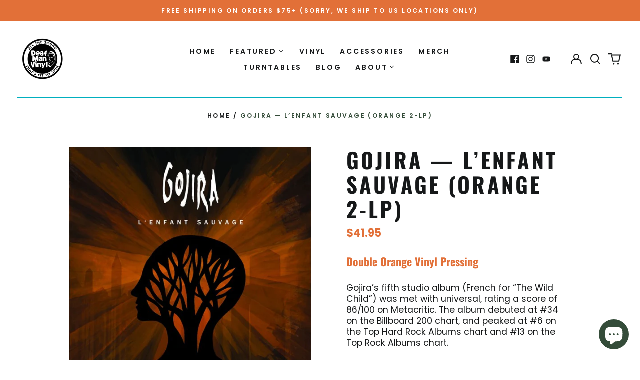

--- FILE ---
content_type: text/html; charset=utf-8
request_url: https://www.deafmanvinyl.com/products/gojira-l-enfant-sauvage-orange-2-lp
body_size: 51844
content:
<!doctype html>
<html class="no-js supports-no-cookies" lang="en">
<head>
  <meta charset="utf-8">
  <meta http-equiv="X-UA-Compatible" content="IE=edge">
  <meta name="viewport" content="width=device-width,initial-scale=1">
  <meta name="theme-color" content="">
  <link rel="canonical" href="https://www.deafmanvinyl.com/products/gojira-l-enfant-sauvage-orange-2-lp">
  
  
<link rel="shortcut icon" href="//www.deafmanvinyl.com/cdn/shop/files/DMV-Ear-Blk_32x32.png?v=1648075033" type="image/png"><title>Gojira — L’enfant Sauvage (Orange 2-LP)
&ndash; Deaf Man Vinyl</title><meta name="description" content="Double Orange Vinyl Pressing Gojira’s fifth studio album (French for “The Wild Child”) was met with universal, rating a score of 86/100 on Metacritic. The album debuted at #34 on the Billboard 200 chart, and peaked at #6 on the Top Hard Rock Albums chart and #13 on the Top Rock Albums chart. The review in The Guardian "><meta property="og:site_name" content="Deaf Man Vinyl">
<meta property="og:url" content="https://www.deafmanvinyl.com/products/gojira-l-enfant-sauvage-orange-2-lp">
<meta property="og:title" content="Gojira — L’enfant Sauvage (Orange 2-LP)">
<meta property="og:type" content="product">
<meta property="og:description" content="Double Orange Vinyl Pressing Gojira’s fifth studio album (French for “The Wild Child”) was met with universal, rating a score of 86/100 on Metacritic. The album debuted at #34 on the Billboard 200 chart, and peaked at #6 on the Top Hard Rock Albums chart and #13 on the Top Rock Albums chart. The review in The Guardian "><meta property="og:image" content="http://www.deafmanvinyl.com/cdn/shop/files/Gojira-Lenfant-Sauvage-cover.jpg?v=1738250925">
  <meta property="og:image:secure_url" content="https://www.deafmanvinyl.com/cdn/shop/files/Gojira-Lenfant-Sauvage-cover.jpg?v=1738250925">
  <meta property="og:image:width" content="750">
  <meta property="og:image:height" content="750">
  <meta property="og:price:amount" content="41.95">
  <meta property="og:price:currency" content="USD">



<meta name="twitter:card" content="summary_large_image">
<meta name="twitter:title" content="Gojira — L’enfant Sauvage (Orange 2-LP)">
<meta name="twitter:description" content="Double Orange Vinyl Pressing Gojira’s fifth studio album (French for “The Wild Child”) was met with universal, rating a score of 86/100 on Metacritic. The album debuted at #34 on the Billboard 200 chart, and peaked at #6 on the Top Hard Rock Albums chart and #13 on the Top Rock Albums chart. The review in The Guardian ">
<style>
  

  

  
  

  
  

  
  
:root {
    --base-font-size: 87.5%;
    --base-line-height: 1.3;

    --color-primary-accent: rgb(226, 112, 56);
    --color-primary-text: rgb(22, 24, 25);
    --color-primary-text-rgb: 22, 24, 25;
    --color-primary-background: rgb(255, 255, 255);
    --color-primary-background-hex: #ffffff;
    --color-primary-meta: rgb(52, 76, 57);
    --color-primary-text--overlay: rgb(255, 255, 255);
    --color-primary-accent--overlay: rgb(0, 0, 0);
    --color-primary-text-placeholder: rgba(22, 24, 25, 0.1);
    --color-primary-background-0: rgba(255, 255, 255, 0);
    --color-primary-border: #00afbf;

    /*
    Secondary color scheme
    */
    --color-secondary-accent: rgb(52, 76, 57);
    --color-secondary-text: rgb(255, 255, 255);
    --color-secondary-background: rgb(226, 112, 56);
    --color-secondary-background-hex: #e27038;
    --color-secondary-meta: rgb(0, 175, 191);
    --color-secondary-text--overlay: rgb(0, 0, 0);
    --color-secondary-accent--overlay: rgb(226, 112, 56);
    --color-secondary-text-placeholder: rgba(255, 255, 255, 0.1);
    --color-secondary-background-0: rgba(226, 112, 56, 0);
    --color-secondary-border: #344c39;

    /*
    Tertiary color scheme
    */
    --color-tertiary-accent: rgb(226, 112, 56);
    --color-tertiary-text: rgb(255, 255, 255);
    --color-tertiary-background: rgb(52, 76, 57);
    --color-tertiary-background-hex: #344c39;
    --color-tertiary-meta: rgb(0, 175, 191);
    --color-tertiary-text--overlay: rgb(52, 76, 57);
    --color-tertiary-accent--overlay: rgb(52, 76, 57);
    --color-tertiary-text-placeholder: rgba(255, 255, 255, 0.1);
    --color-tertiary-background-0: rgba(52, 76, 57, 0);
    --color-tertiary-border: #e27038;

    --color-white-text: rgb(255, 255, 255);
    --color-black-text: rgb(0, 0, 0);
    --color-white-accent: rgb(255, 255, 255);
    --color-black-accent: rgb(0, 0, 0);
    --color-white-text--overlay: rgb(22, 24, 25);
    --color-black-text--overlay: rgb(255, 255, 255);


    --heading-font: Oswald, sans-serif;
    --heading-font-weight: 700;
    --heading-font-style: normal;

    --body-font: Poppins, sans-serif;
    --body-font-weight: 400;
    --body-font-style: normal;
    --body-font-bold-weight: bold;

    --secondary-font: Poppins, sans-serif;
    --secondary-font-weight: 600;
    --secondary-font-style: normal;

    --heading-letterspacing: 0.1em;
    --heading-capitalize: uppercase;
    --text-overlay-letterspacing: 0.2em;

    --navigation-font: ;
    --navigation-font-weight: ;
    --navigation-font-style: ;

    --navigation-capitalize: none;
    --navigation-letterspacing: 0.0em;

    --section-title-capitalize: none;
    --section-title-letterspacing: 0.0em;
    --section-title-align: center;

    --secondary-title-capitalize: uppercase;
    --secondary-letterspacing: 0.2em;

    --rte-font-size: 1.25rem;

    /*
    SVG ico select
    */
    --icon-svg-select: url(//www.deafmanvinyl.com/cdn/shop/t/14/assets/ico-select.svg?v=165064643547744354671735852676);
    --icon-svg-select-primary: url(//www.deafmanvinyl.com/cdn/shop/t/14/assets/ico-select-primary.svg?v=15312628872366501741735852676);
    --icon-svg-select-secondary: url(//www.deafmanvinyl.com/cdn/shop/t/14/assets/ico-select-secondary.svg?v=43699402385093155231735852676);
    --icon-svg-select-tertiary: url(//www.deafmanvinyl.com/cdn/shop/t/14/assets/ico-select-tertiary.svg?v=43699402385093155231735852676);

    --border-width: 2px;
    --text-width: 2px;

    --button-baseline-adjust: 0.0rem;

    --header-height: 120px;
    --announcement-bar-height: 44px;
    --header-height-no-search: 120px;
    --payment-button-height: 60px;
    --checkout-button-height: 60px;
  }

  [data-color-scheme="primary"] {
    --color-scheme-text: 22, 24, 25;
    --color-scheme-background: 255, 255, 255;
    --color-scheme-accent: 226, 112, 56;
    --color-scheme-meta: 52, 76, 57;
    --color-scheme-text--overlay: 255, 255, 255;
    --color-scheme-accent--overlay: 0, 0, 0;
    --color-scheme-border: 0, 175, 191;
    --payment-terms-background-color: #ffffff;
  }
  [data-color-scheme="secondary"] {
    --color-scheme-text: 255, 255, 255;
    --color-scheme-background: 226, 112, 56;
    --color-scheme-accent: 52, 76, 57;
    --color-scheme-meta: 0, 175, 191;
    --color-scheme-text--overlay: 0, 0, 0;
    --color-scheme-accent--overlay: 226, 112, 56;
    --color-scheme-border: 52, 76, 57;
    --payment-terms-background-color: #e27038;
  }
  [data-color-scheme="tertiary"] {
    --color-scheme-text: 255, 255, 255;
    --color-scheme-background: 52, 76, 57;
    --color-scheme-accent: 226, 112, 56;
    --color-scheme-meta: 0, 175, 191;
    --color-scheme-text--overlay: 52, 76, 57;
    --color-scheme-accent--overlay: 52, 76, 57;
    --color-scheme-border: 226, 112, 56;
    --payment-terms-background-color: #344c39;
  }

  [data-color-scheme="white"] {
    --color-scheme-text: 255, 255, 255;
    --color-scheme-text--overlay: 0, 0, 0;
  }

  [data-color-scheme="black"] {
    --color-scheme-text: 0, 0, 0;
    --color-scheme-text--overlay: 255, 255, 255;
  }

</style>
<meta property="og:site_name" content="Deaf Man Vinyl">
<meta property="og:url" content="https://www.deafmanvinyl.com/products/gojira-l-enfant-sauvage-orange-2-lp">
<meta property="og:title" content="Gojira — L’enfant Sauvage (Orange 2-LP)">
<meta property="og:type" content="product">
<meta property="og:description" content="Double Orange Vinyl Pressing Gojira’s fifth studio album (French for “The Wild Child”) was met with universal, rating a score of 86/100 on Metacritic. The album debuted at #34 on the Billboard 200 chart, and peaked at #6 on the Top Hard Rock Albums chart and #13 on the Top Rock Albums chart. The review in The Guardian "><meta property="og:image" content="http://www.deafmanvinyl.com/cdn/shop/files/Gojira-Lenfant-Sauvage-cover.jpg?v=1738250925">
  <meta property="og:image:secure_url" content="https://www.deafmanvinyl.com/cdn/shop/files/Gojira-Lenfant-Sauvage-cover.jpg?v=1738250925">
  <meta property="og:image:width" content="750">
  <meta property="og:image:height" content="750">
  <meta property="og:price:amount" content="41.95">
  <meta property="og:price:currency" content="USD">



<meta name="twitter:card" content="summary_large_image">
<meta name="twitter:title" content="Gojira — L’enfant Sauvage (Orange 2-LP)">
<meta name="twitter:description" content="Double Orange Vinyl Pressing Gojira’s fifth studio album (French for “The Wild Child”) was met with universal, rating a score of 86/100 on Metacritic. The album debuted at #34 on the Billboard 200 chart, and peaked at #6 on the Top Hard Rock Albums chart and #13 on the Top Rock Albums chart. The review in The Guardian ">

  <style>#MainContent{opacity:0;visibility:hidden}[x-cloak]{display:none!important}html.js [fade-in-sections] #MainContent [data-fade-in]{opacity:0;transform:translateY(50px);transition-duration:1s;transition-duration:.25s;transition-property:transform,opacity;transition-timing-function:cubic-bezier(.4,0,.2,1)}html.js [fade-in-sections] #MainContent [data-fade-in].in-view{opacity:1;transform:translateY(0)}html.js [fade-in-sections] #MainContent .shopify-section.will-mutate [data-fade-in].in-view{transition-duration:.25s}html{-webkit-text-size-adjust:100%;line-height:1.15;-moz-tab-size:4;-o-tab-size:4;tab-size:4}body{font-family:system-ui,-apple-system,Segoe UI,Roboto,Helvetica,Arial,sans-serif,Apple Color Emoji,Segoe UI Emoji;margin:0}hr{color:inherit;height:0}abbr[title]{-webkit-text-decoration:underline dotted;text-decoration:underline dotted}b,strong{font-weight:bolder}code,kbd,pre,samp{font-family:ui-monospace,SFMono-Regular,Consolas,Liberation Mono,Menlo,monospace;font-size:1em}small{font-size:80%}sub,sup{font-size:75%;line-height:0;position:relative;vertical-align:baseline}sub{bottom:-.25em}sup{top:-.5em}table{border-color:inherit;text-indent:0}button,input,optgroup,select,textarea{font-family:inherit;font-size:100%;line-height:1.15;margin:0}button,select{text-transform:none}[type=button],[type=reset],[type=submit],button{-webkit-appearance:button}::-moz-focus-inner{border-style:none;padding:0}:-moz-focusring{outline:1px dotted ButtonText}:-moz-ui-invalid{box-shadow:none}legend{padding:0}progress{vertical-align:baseline}::-webkit-inner-spin-button,::-webkit-outer-spin-button{height:auto}[type=search]{-webkit-appearance:textfield;outline-offset:-2px}::-webkit-search-decoration{-webkit-appearance:none}::-webkit-file-upload-button{-webkit-appearance:button;font:inherit}summary{display:list-item}blockquote,dd,dl,figure,h1,h2,h3,h4,h5,h6,hr,p,pre{margin:0}button{background-color:transparent;background-image:none}fieldset,ol,ul{margin:0;padding:0}ol,ul{list-style:none}html{font-family:ui-sans-serif,system-ui,-apple-system,BlinkMacSystemFont,Segoe UI,Roboto,Helvetica Neue,Arial,Noto Sans,sans-serif,Apple Color Emoji,Segoe UI Emoji,Segoe UI Symbol,Noto Color Emoji;line-height:1.5}body{font-family:inherit;line-height:inherit}*,:after,:before{border:0 solid;box-sizing:border-box}hr{border-top-width:1px}img{border-style:solid}textarea{resize:vertical}input::-moz-placeholder,textarea::-moz-placeholder{color:#9ca3af;opacity:1}input:-ms-input-placeholder,textarea:-ms-input-placeholder{color:#9ca3af;opacity:1}input::placeholder,textarea::placeholder{color:#9ca3af;opacity:1}[role=button],button{cursor:pointer}:-moz-focusring{outline:auto}table{border-collapse:collapse}h1,h2,h3,h4,h5,h6{font-size:inherit;font-weight:inherit}a{color:inherit;text-decoration:inherit}button,input,optgroup,select,textarea{color:inherit;line-height:inherit;padding:0}code,kbd,pre,samp{font-family:ui-monospace,SFMono-Regular,Menlo,Monaco,Consolas,Liberation Mono,Courier New,monospace}audio,canvas,embed,iframe,img,object,svg,video{display:block;vertical-align:middle}img,video{height:auto;max-width:100%}*,:after,:before{--tw-border-opacity:1;border-color:rgba(229,231,235,var(--tw-border-opacity))}.container{width:100%}@media (min-width:40em){.container{max-width:40em}}@media (min-width:48em){.container{max-width:48em}}@media (min-width:64em){.container{max-width:64em}}@media (min-width:80em){.container{max-width:80em}}.fixed{position:fixed}.absolute{position:absolute}.relative{position:relative}.top-0{top:0}.top-1\/2{top:50%}.right-0{right:0}.bottom-0{bottom:0}.bottom-4{bottom:1rem}.bottom-border-width{bottom:var(--border-width)}.left-0{left:0}.z-10{z-index:10}.z-20{z-index:20}.z-50{z-index:50}.z-60{z-index:70}.z-99{z-index:99}.z-100{z-index:100}.-m-1{margin:-.25rem}.mx-auto{margin-left:auto;margin-right:auto}.-mx-4{margin-left:-1rem;margin-right:-1rem}.mt-1{margin-top:.25rem}.mt-4{margin-top:1rem}.-mt-2{margin-top:-.5rem}.mr-1{margin-right:.25rem}.mr-4{margin-right:1rem}.mr-10{margin-right:2.5rem}.mb-4{margin-bottom:1rem}.ml-4{margin-left:1rem}.ml-8{margin-left:2rem}.block{display:block}.inline-block{display:inline-block}.flex{display:flex}.grid{display:grid}.hidden{display:none}.h-5{height:1.25rem}.h-6{height:1.5rem}.h-7{height:1.75rem}.h-32{height:8rem}.h-header-no-search{height:var(--header-height-no-search)}.max-h-screen-header{max-height:calc(100vh - var(--header-height, 0px))}.w-0{width:0}.w-3{width:.75rem}.w-5{width:1.25rem}.w-6{width:1.5rem}.w-7{width:1.75rem}.w-1\/3{width:33.333333%}.w-full{width:100%}.flex-grow-0{flex-grow:0}.flex-grow{flex-grow:1}.origin-center{transform-origin:center}.transform{--tw-translate-x:0;--tw-translate-y:0;--tw-rotate:0;--tw-skew-x:0;--tw-skew-y:0;--tw-scale-x:1;--tw-scale-y:1;transform:translateX(var(--tw-translate-x)) translateY(var(--tw-translate-y)) rotate(var(--tw-rotate)) skewX(var(--tw-skew-x)) skewY(var(--tw-skew-y)) scaleX(var(--tw-scale-x)) scaleY(var(--tw-scale-y))}.translate-x-1\/4{--tw-translate-x:25%}.translate-y-0{--tw-translate-y:0px}.translate-y-1\/4{--tw-translate-y:25%}.translate-y-full{--tw-translate-y:100%}.-translate-y-1\/2{--tw-translate-y:-50%}.-translate-y-1\/4{--tw-translate-y:-25%}.-translate-y-full{--tw-translate-y:-100%}.translate-y-search-results{--tw-translate-y:calc(100% - var(--border-width))}.rotate-180{--tw-rotate:180deg}.grid-flow-row-dense{grid-auto-flow:row dense}.flex-wrap{flex-wrap:wrap}.items-center{align-items:center}.justify-start{justify-content:flex-start}.justify-end{justify-content:flex-end}.justify-center{justify-content:center}.justify-between{justify-content:space-between}.overflow-hidden{overflow:hidden}.overflow-y-auto{overflow-y:auto}.rounded-full{border-radius:9999px}.border{border-width:1px}.border-b-theme-width{border-bottom-width:var(--border-width)}.border-transparent{border-color:transparent}.border-scheme-text{--tw-border-opacity:1;border-color:rgba(var(--color-scheme-text),var(--tw-border-opacity))}.border-scheme-border{--tw-border-opacity:1;border-color:rgba(var(--color-scheme-border),var(--tw-border-opacity))}.bg-scheme-text{--tw-bg-opacity:1;background-color:rgba(var(--color-scheme-text),var(--tw-bg-opacity))}.bg-scheme-background{--tw-bg-opacity:1;background-color:rgba(var(--color-scheme-background),var(--tw-bg-opacity))}.bg-gradient-to-b{background-image:linear-gradient(to bottom,var(--tw-gradient-stops))}.from-black{--tw-gradient-from:#000;--tw-gradient-stops:var(--tw-gradient-from),var(--tw-gradient-to,transparent)}.from-white{--tw-gradient-from:#fff;--tw-gradient-stops:var(--tw-gradient-from),var(--tw-gradient-to,hsla(0,0%,100%,0))}.to-transparent{--tw-gradient-to:transparent}.fill-current{fill:currentColor}.p-1{padding:.25rem}.px-4{padding-left:1rem;padding-right:1rem}.py-1{padding-bottom:.25rem;padding-top:.25rem}.py-2{padding-bottom:.5rem;padding-top:.5rem}.py-4{padding-bottom:1rem;padding-top:1rem}.pt-2{padding-top:.5rem}.pr-1{padding-right:.25rem}.pb-4{padding-bottom:1rem}.pl-9{padding-left:2.25rem}.text-left{text-align:left}.text-center{text-align:center}.text-right{text-align:right}.align-middle{vertical-align:middle}.text-xs{font-size:.64rem}.text-sm,.text-xs{line-height:var(--base-line-height)}.text-sm{font-size:.875rem}.text-base{font-size:1rem}.text-base,.text-xl{line-height:var(--base-line-height)}.text-xl{font-size:1.563rem}.font-bold{font-weight:700}.italic{font-style:italic}.oldstyle-nums{--tw-ordinal:var(--tw-empty,/*!*/ /*!*/);--tw-slashed-zero:var(--tw-empty,/*!*/ /*!*/);--tw-numeric-figure:var(--tw-empty,/*!*/ /*!*/);--tw-numeric-spacing:var(--tw-empty,/*!*/ /*!*/);--tw-numeric-fraction:var(--tw-empty,/*!*/ /*!*/);--tw-numeric-figure:oldstyle-nums;font-variant-numeric:var(--tw-ordinal) var(--tw-slashed-zero) var(--tw-numeric-figure) var(--tw-numeric-spacing) var(--tw-numeric-fraction)}.leading-zero{line-height:0}.text-scheme-text{--tw-text-opacity:1;color:rgba(var(--color-scheme-text),var(--tw-text-opacity))}.text-scheme-text-overlay{--tw-text-opacity:1;color:rgba(var(--color-scheme-text--overlay),var(--tw-text-opacity))}.hover\:text-scheme-accent:hover{--tw-text-opacity:1;color:rgba(var(--color-scheme-accent),var(--tw-text-opacity))}.placeholder-current::-moz-placeholder{color:currentColor}.placeholder-current:-ms-input-placeholder{color:currentColor}.placeholder-current::placeholder{color:currentColor}.opacity-0{opacity:0}.opacity-100{opacity:1}*,:after,:before{--tw-shadow:0 0 #0000;--tw-ring-inset:var(--tw-empty,/*!*/ /*!*/);--tw-ring-offset-width:0px;--tw-ring-offset-color:#fff;--tw-ring-color:rgba(59,130,246,0.5);--tw-ring-offset-shadow:0 0 #0000;--tw-ring-shadow:0 0 #0000}.transition{transition-duration:.15s;transition-property:background-color,border-color,color,fill,stroke,opacity,box-shadow,transform,filter,-webkit-backdrop-filter;transition-property:background-color,border-color,color,fill,stroke,opacity,box-shadow,transform,filter,backdrop-filter;transition-property:background-color,border-color,color,fill,stroke,opacity,box-shadow,transform,filter,backdrop-filter,-webkit-backdrop-filter;transition-timing-function:cubic-bezier(.4,0,.2,1)}.transition-opacity{transition-duration:.15s;transition-property:opacity;transition-timing-function:cubic-bezier(.4,0,.2,1)}.transition-transform{transition-duration:.15s;transition-property:transform;transition-timing-function:cubic-bezier(.4,0,.2,1)}.duration-200{transition-duration:.2s}html{scroll-padding-top:2.5rem}body{display:flex;flex-direction:column;min-height:100vh}body,html{background-color:var(--color-primary-background);color:var(--color-primary-text)}html{font-size:var(--base-font-size);line-height:var(--base-line-height)}.font-heading{font-family:var(--heading-font);font-style:var(--heading-font-style);font-weight:var(--heading-font-weight);letter-spacing:var(--heading-letterspacing);text-transform:var(--heading-capitalize)}.font-body{font-family:var(--body-font);font-style:var(--body-font-style);font-weight:var(--body-font-weight);text-transform:var(--body-font-style)}.font-secondary{font-family:var(--secondary-font);font-style:var(--secondary-font-style);font-weight:var(--secondary-font-weight);letter-spacing:var(--secondary-letterspacing);text-transform:var(--secondary-title-capitalize)}.responsive-image-wrapper:before{content:"";display:block}.responsive-image{opacity:0}.responsive-image.lazyloaded{opacity:1}.responsive-image-placeholder{opacity:.05}.responsive-image.lazyloaded+.responsive-image-placeholder{opacity:0}[data-color-scheme=primary] .responsive-image-placeholder{background-color:var(--color-primary-text)}[data-color-scheme=secondary] .responsive-image-placeholder{background-color:var(--color-secondary-text)}[data-color-scheme=tertiary] .responsive-image-placeholder{background-color:var(--color-tertiary-text)}.no-js .responsive-image-placeholder{display:none}.visually-hidden{clip:rect(0 0 0 0);border:0;height:1px;margin:-1px;overflow:hidden;padding:0;position:absolute!important;width:1px}svg{height:100%;width:100%}.no-js:not(html),[hidden],[x-cloak]{display:none}.no-js .no-js:not(html){display:block}.no-js .no-js:not(html).flex{display:flex}.supports-no-cookies:not(html),[hidden],html.no-js .js-enabled{display:none}.supports-no-cookies .supports-no-cookies:not(html){display:block}.skip-link{background-color:var(--color-primary-text);color:var(--color-primary-background);left:0;opacity:0;padding:1rem;pointer-events:none;position:absolute;top:0;z-index:50}.skip-link:focus{opacity:1;pointer-events:auto}.btn-solid-primary-text,.payment-buttons-primary-text .shopify-payment-button .shopify-payment-button__button--unbranded,.payment-buttons-primary-text .shopify-payment-button .shopify-payment-button__button:not(.shopify-payment-button__button--branded){background:var(--color-primary-text);color:var(--color-primary-text--overlay)}.btn-solid-primary-text:focus,.btn-solid-primary-text:hover,.payment-buttons-primary-text .shopify-payment-button .shopify-payment-button__button--unbranded:focus,.payment-buttons-primary-text .shopify-payment-button .shopify-payment-button__button--unbranded:hover,.payment-buttons-primary-text .shopify-payment-button .shopify-payment-button__button:not(.shopify-payment-button__button--branded):focus,.payment-buttons-primary-text .shopify-payment-button .shopify-payment-button__button:not(.shopify-payment-button__button--branded):hover{background:var(--color-primary-accent);border-color:var(--color-primary-accent);color:var(--color-primary-accent--overlay)}.btn-outline-primary-text{border-color:var(--color-primary-text);color:var(--color-primary-text)}.btn-outline-primary-text:focus,.btn-outline-primary-text:hover{border-color:var(--color-primary-accent);color:var(--color-primary-accent)}.btn-primary-accent-full,.btn-solid-primary-accent,.payment-buttons-primary-accent .shopify-payment-button .shopify-payment-button__button:not(.shopify-payment-button__button--branded),.payment-buttons-primary-accent .shopify-payment-button__button:not(.shopify-payment-button__button--branded) .shopify-payment-button__button--unbranded{background:var(--color-primary-accent);border-color:var(--color-primary-accent);color:var(--color-primary-accent--overlay)}.btn-primary-accent-full:focus,.btn-primary-accent-full:hover,.btn-solid-primary-accent:focus,.btn-solid-primary-accent:hover,.payment-buttons-primary-accent .shopify-payment-button .shopify-payment-button__button:not(.shopify-payment-button__button--branded):focus,.payment-buttons-primary-accent .shopify-payment-button .shopify-payment-button__button:not(.shopify-payment-button__button--branded):hover,.payment-buttons-primary-accent .shopify-payment-button__button:not(.shopify-payment-button__button--branded) .shopify-payment-button__button--unbranded:focus,.payment-buttons-primary-accent .shopify-payment-button__button:not(.shopify-payment-button__button--branded) .shopify-payment-button__button--unbranded:hover{background:var(--color-primary-text);border-color:var(--color-primary-text);color:var(--color-primary-text--overlay)}.btn-outline-primary-accent{border-color:var(--color-primary-accent);color:var(--color-primary-accent)}.btn-outline-primary-accent:focus,.btn-outline-primary-accent:hover{border-color:var(--color-primary-text);color:var(--color-primary-text)}.btn-solid-secondary-text,.payment-buttons-secondary-text .shopify-payment-button .shopify-payment-button__button--unbranded,.payment-buttons-secondary-text .shopify-payment-button .shopify-payment-button__button:not(.shopify-payment-button__button--branded){background:var(--color-secondary-text);color:var(--color-secondary-text--overlay)}.btn-solid-secondary-text:focus,.btn-solid-secondary-text:hover,.payment-buttons-secondary-text .shopify-payment-button .shopify-payment-button__button--unbranded:focus,.payment-buttons-secondary-text .shopify-payment-button .shopify-payment-button__button--unbranded:hover,.payment-buttons-secondary-text .shopify-payment-button .shopify-payment-button__button:not(.shopify-payment-button__button--branded):focus,.payment-buttons-secondary-text .shopify-payment-button .shopify-payment-button__button:not(.shopify-payment-button__button--branded):hover{background:var(--color-secondary-accent);border-color:var(--color-secondary-accent);color:var(--color-secondary-accent--overlay)}.btn-outline-secondary-text{border-color:var(--color-secondary-text);color:var(--color-secondary-text)}.btn-outline-secondary-text:focus,.btn-outline-secondary-text:hover{border-color:var(--color-secondary-accent);color:var(--color-secondary-accent)}.btn-secondary-accent-full,.btn-solid-secondary-accent,.payment-buttons-secondary-accent .shopify-payment-button .shopify-payment-button__button:not(.shopify-payment-button__button--branded),.payment-buttons-secondary-accent .shopify-payment-button__button:not(.shopify-payment-button__button--branded) .shopify-payment-button__button--unbranded{background:var(--color-secondary-accent);border-color:var(--color-secondary-accent);color:var(--color-secondary-accent--overlay)}.btn-secondary-accent-full:focus,.btn-secondary-accent-full:hover,.btn-solid-secondary-accent:focus,.btn-solid-secondary-accent:hover,.payment-buttons-secondary-accent .shopify-payment-button .shopify-payment-button__button:not(.shopify-payment-button__button--branded):focus,.payment-buttons-secondary-accent .shopify-payment-button .shopify-payment-button__button:not(.shopify-payment-button__button--branded):hover,.payment-buttons-secondary-accent .shopify-payment-button__button:not(.shopify-payment-button__button--branded) .shopify-payment-button__button--unbranded:focus,.payment-buttons-secondary-accent .shopify-payment-button__button:not(.shopify-payment-button__button--branded) .shopify-payment-button__button--unbranded:hover{background:var(--color-secondary-text);border-color:var(--color-secondary-text);color:var(--color-secondary-text--overlay)}.btn-outline-secondary-accent{border-color:var(--color-secondary-accent);color:var(--color-secondary-accent)}.btn-outline-secondary-accent:focus,.btn-outline-secondary-accent:hover{border-color:var(--color-secondary-text);color:var(--color-secondary-text)}.btn-solid-tertiary-text,.payment-buttons-tertiary-text .shopify-payment-button .shopify-payment-button__button--unbranded,.payment-buttons-tertiary-text .shopify-payment-button .shopify-payment-button__button:not(.shopify-payment-button__button--branded){background:var(--color-tertiary-text);color:var(--color-tertiary-text--overlay)}.btn-solid-tertiary-text:focus,.btn-solid-tertiary-text:hover,.payment-buttons-tertiary-text .shopify-payment-button .shopify-payment-button__button--unbranded:focus,.payment-buttons-tertiary-text .shopify-payment-button .shopify-payment-button__button--unbranded:hover,.payment-buttons-tertiary-text .shopify-payment-button .shopify-payment-button__button:not(.shopify-payment-button__button--branded):focus,.payment-buttons-tertiary-text .shopify-payment-button .shopify-payment-button__button:not(.shopify-payment-button__button--branded):hover{background:var(--color-tertiary-accent);border-color:var(--color-tertiary-accent);color:var(--color-tertiary-accent--overlay)}.btn-outline-tertiary-text{border-color:var(--color-tertiary-text);color:var(--color-tertiary-text)}.btn-outline-tertiary-text:focus,.btn-outline-tertiary-text:hover{border-color:var(--color-tertiary-accent);color:var(--color-tertiary-accent)}.btn-solid-tertiary-accent,.btn-tertiary-accent-full,.payment-buttons-tertiary-accent .shopify-payment-button .shopify-payment-button__button:not(.shopify-payment-button__button--branded),.payment-buttons-tertiary-accent .shopify-payment-button__button:not(.shopify-payment-button__button--branded) .shopify-payment-button__button--unbranded{background:var(--color-tertiary-accent);border-color:var(--color-tertiary-accent);color:var(--color-tertiary-accent--overlay)}.btn-solid-tertiary-accent:focus,.btn-solid-tertiary-accent:hover,.btn-tertiary-accent-full:focus,.btn-tertiary-accent-full:hover,.payment-buttons-tertiary-accent .shopify-payment-button .shopify-payment-button__button:not(.shopify-payment-button__button--branded):focus,.payment-buttons-tertiary-accent .shopify-payment-button .shopify-payment-button__button:not(.shopify-payment-button__button--branded):hover,.payment-buttons-tertiary-accent .shopify-payment-button__button:not(.shopify-payment-button__button--branded) .shopify-payment-button__button--unbranded:focus,.payment-buttons-tertiary-accent .shopify-payment-button__button:not(.shopify-payment-button__button--branded) .shopify-payment-button__button--unbranded:hover{background:var(--color-tertiary-text);border-color:var(--color-tertiary-text);color:var(--color-tertiary-text--overlay)}.btn-outline-tertiary-accent{border-color:var(--color-tertiary-accent);color:var(--color-tertiary-accent)}.btn-outline-tertiary-accent:focus,.btn-outline-tertiary-accent:hover{border-color:var(--color-tertiary-text);color:var(--color-tertiary-text)}.btn-solid-white-accent,.btn-solid-white-text{background:var(--color-white-text);border-color:var(--color-white-text);color:var(--color-white-text--overlay)}.btn-solid-white-accent:focus,.btn-solid-white-accent:hover,.btn-solid-white-text:focus,.btn-solid-white-text:hover{background:var(--color-primary-accent);border-color:var(--color-primary-accent);color:var(--color-primary-accent--overlay)}.btn-solid-black-accent,.btn-solid-black-text{background:var(--color-black-text);border-color:var(--color-black-text);color:var(--color-black-text--overlay)}.btn-solid-black-accent:focus,.btn-solid-black-accent:hover,.btn-solid-black-text:focus,.btn-solid-black-text:hover{background:var(--color-primary-accent);border-color:var(--color-primary-accent);color:var(--color-primary-accent--overlay)}.button span,.button svg,button span,button svg{pointer-events:none}shopify-accelerated-checkout,shopify-accelerated-checkout-cart{--shopify-accelerated-checkout-button-block-size:var( --payment-button-height );--shopify-accelerated-checkout-button-border-radius:0}shopify-accelerated-checkout-cart{--shopify-accelerated-checkout-button-block-size:var( --checkout-button-height );--shopify-accelerated-checkout-inline-alignment:end}input{background-color:var(--color-primary-background)}select{-webkit-appearance:none;-moz-appearance:none;appearance:none;background-color:transparent;background-image:var(--icon-svg-select);background-position:100%;background-repeat:no-repeat;background-size:1rem 1rem;border-color:var(--color-primary-border);border-width:0;border-bottom-width:var(--text-width);display:block;padding-bottom:.75rem;padding-top:.75rem;width:100%}.section-y-padding{padding-bottom:2rem;padding-top:2rem}@media (min-width:64em){.section-y-padding{padding-bottom:4rem;padding-top:4rem}}.section-x-padding{padding-left:1.25rem;padding-right:1.25rem}@media (min-width:64em){.section-x-padding{padding-left:2.5rem;padding-right:2.5rem}}.background-video-wrapper--full-screen{padding-bottom:calc(100vh - var(--header-height, 0px))}@media(min-width:1024px){.lg\:background-video-wrapper--full-screen{padding-bottom:calc(100vh - var(--header-height, 0px))}}.background-video-wrapper--full-screen.hero-video{padding-bottom:calc(100vh - var(--announcement-bar-height, 0px))}@media(min-width:1024px){.lg\:background-video-wrapper--full-screen.hero-video{padding-bottom:calc(100vh - var(--announcement-bar-height, 0px))}}#MainContent .shopify-section:first-of-type .section-with-no-padding .h-screen-header,#MainContent .shopify-section:first-of-type .section-with-no-top-padding .h-screen-header{height:calc(100vh - var(--header-height, 0px))}@media(max-width:1023px){#MainContent .shopify-section:first-of-type .section-with-no-padding .background-video-wrapper--full-screen,#MainContent .shopify-section:first-of-type .section-with-no-top-padding .background-video-wrapper--full-screen{padding-bottom:calc(100vh - var(--header-height, 0px))}}@media(min-width:1024px){#MainContent .shopify-section:first-of-type .section-with-no-padding .lg\:background-video-wrapper--full-screen,#MainContent .shopify-section:first-of-type .section-with-no-top-padding .lg\:background-video-wrapper--full-screen{padding-bottom:calc(100vh - var(--header-height, 0px))}}#MainContent .shopify-section:last-of-type .section-with-no-bottom-padding,#MainContent .shopify-section:last-of-type .section-with-no-padding{margin-bottom:calc(var(--border-width)*-1)}@media(max-width:1023px){#MainContent .shopify-section:first-of-type .section-with-no-padding-mobile{margin-top:calc(var(--border-width)*-1)}}@media (min-width:40em){.sm\:oldstyle-nums{--tw-ordinal:var(--tw-empty,/*!*/ /*!*/);--tw-slashed-zero:var(--tw-empty,/*!*/ /*!*/);--tw-numeric-figure:var(--tw-empty,/*!*/ /*!*/);--tw-numeric-spacing:var(--tw-empty,/*!*/ /*!*/);--tw-numeric-fraction:var(--tw-empty,/*!*/ /*!*/);--tw-numeric-figure:oldstyle-nums;font-variant-numeric:var(--tw-ordinal) var(--tw-slashed-zero) var(--tw-numeric-figure) var(--tw-numeric-spacing) var(--tw-numeric-fraction)}}@media (min-width:48em){.md\:oldstyle-nums{--tw-ordinal:var(--tw-empty,/*!*/ /*!*/);--tw-slashed-zero:var(--tw-empty,/*!*/ /*!*/);--tw-numeric-figure:var(--tw-empty,/*!*/ /*!*/);--tw-numeric-spacing:var(--tw-empty,/*!*/ /*!*/);--tw-numeric-fraction:var(--tw-empty,/*!*/ /*!*/);--tw-numeric-figure:oldstyle-nums;font-variant-numeric:var(--tw-ordinal) var(--tw-slashed-zero) var(--tw-numeric-figure) var(--tw-numeric-spacing) var(--tw-numeric-fraction)}}@media (min-width:64em){.lg\:col-span-2{grid-column:span 2/span 2}.lg\:col-end-11{grid-column-end:11}.lg\:col-end-13{grid-column-end:13}.lg\:mr-2{margin-right:.5rem}.lg\:mr-8{margin-right:2rem}.lg\:block{display:block}.lg\:inline-block{display:inline-block}.lg\:hidden{display:none}.lg\:w-auto{width:auto}.lg\:w-2\/3{width:66.666667%}.lg\:w-3\/4{width:75%}.lg\:flex-grow-0{flex-grow:0}.lg\:flex-grow{flex-grow:1}.lg\:grid-cols-12{grid-template-columns:repeat(12,minmax(0,1fr))}.lg\:gap-10{gap:2.5rem}.lg\:py-4{padding-bottom:1rem;padding-top:1rem}.lg\:py-8{padding-top:2rem}.lg\:pb-8,.lg\:py-8{padding-bottom:2rem}.lg\:text-3xl{font-size:2.441rem;line-height:calc(var(--base-line-height)*.9)}.lg\:oldstyle-nums{--tw-ordinal:var(--tw-empty,/*!*/ /*!*/);--tw-slashed-zero:var(--tw-empty,/*!*/ /*!*/);--tw-numeric-figure:var(--tw-empty,/*!*/ /*!*/);--tw-numeric-spacing:var(--tw-empty,/*!*/ /*!*/);--tw-numeric-fraction:var(--tw-empty,/*!*/ /*!*/);--tw-numeric-figure:oldstyle-nums;font-variant-numeric:var(--tw-ordinal) var(--tw-slashed-zero) var(--tw-numeric-figure) var(--tw-numeric-spacing) var(--tw-numeric-fraction)}}@media (min-width:80em){.xl\:oldstyle-nums{--tw-ordinal:var(--tw-empty,/*!*/ /*!*/);--tw-slashed-zero:var(--tw-empty,/*!*/ /*!*/);--tw-numeric-figure:var(--tw-empty,/*!*/ /*!*/);--tw-numeric-spacing:var(--tw-empty,/*!*/ /*!*/);--tw-numeric-fraction:var(--tw-empty,/*!*/ /*!*/);--tw-numeric-figure:oldstyle-nums;font-variant-numeric:var(--tw-ordinal) var(--tw-slashed-zero) var(--tw-numeric-figure) var(--tw-numeric-spacing) var(--tw-numeric-fraction)}}
</style>
  

<script>
function onLoadStylesheet() {
          var url = "//www.deafmanvinyl.com/cdn/shop/t/14/assets/theme.min.css?v=161744934549429204131735852648";
          var link = document.querySelector('link[href="' + url + '"]');
          link.loaded = true;
          link.dispatchEvent(new CustomEvent('stylesLoaded'));
        }
        window.theme_stylesheet = '//www.deafmanvinyl.com/cdn/shop/t/14/assets/theme.min.css?v=161744934549429204131735852648';
</script>
<link rel="stylesheet" href="//www.deafmanvinyl.com/cdn/shop/t/14/assets/theme.min.css?v=161744934549429204131735852648" media="print" onload="this.media='all';onLoadStylesheet();">
<noscript><link rel="stylesheet" href="//www.deafmanvinyl.com/cdn/shop/t/14/assets/theme.min.css?v=161744934549429204131735852648"></noscript>

  

  


  <script type="text/javascript">
    document.documentElement.className = document.documentElement.className.replace('no-js', 'js');

    window.theme = {
      strings: {
        addToCart: "Add to Cart",
        soldOut: "Sold Out",
        unavailable: "Unavailable",
        onlineEvent: "Online event",
        addressNoResults: "No results for that address",
        addressQueryLimit: "You have exceeded the Google API usage limit. Consider upgrading to a \u003ca href=\"https:\/\/developers.google.com\/maps\/premium\/usage-limits\"\u003ePremium Plan\u003c\/a\u003e.",
        addressError: "Error looking up that address",
        authError: "There was a problem authenticating your Google Maps account.",
      },
      moneyFormat: "${{amount}}",
      locale: "en",
    };

    
  </script>

  <style>
    @font-face {
  font-family: Oswald;
  font-weight: 700;
  font-style: normal;
  font-display: swap;
  src: url("//www.deafmanvinyl.com/cdn/fonts/oswald/oswald_n7.b3ba3d6f1b341d51018e3cfba146932b55221727.woff2") format("woff2"),
       url("//www.deafmanvinyl.com/cdn/fonts/oswald/oswald_n7.6cec6bed2bb070310ad90e19ea7a56b65fd83c0b.woff") format("woff");
}

    @font-face {
  font-family: Poppins;
  font-weight: 600;
  font-style: normal;
  font-display: swap;
  src: url("//www.deafmanvinyl.com/cdn/fonts/poppins/poppins_n6.aa29d4918bc243723d56b59572e18228ed0786f6.woff2") format("woff2"),
       url("//www.deafmanvinyl.com/cdn/fonts/poppins/poppins_n6.5f815d845fe073750885d5b7e619ee00e8111208.woff") format("woff");
}

    @font-face {
  font-family: Poppins;
  font-weight: 400;
  font-style: normal;
  font-display: swap;
  src: url("//www.deafmanvinyl.com/cdn/fonts/poppins/poppins_n4.0ba78fa5af9b0e1a374041b3ceaadf0a43b41362.woff2") format("woff2"),
       url("//www.deafmanvinyl.com/cdn/fonts/poppins/poppins_n4.214741a72ff2596839fc9760ee7a770386cf16ca.woff") format("woff");
}

    @font-face {
  font-family: Poppins;
  font-weight: 700;
  font-style: normal;
  font-display: swap;
  src: url("//www.deafmanvinyl.com/cdn/fonts/poppins/poppins_n7.56758dcf284489feb014a026f3727f2f20a54626.woff2") format("woff2"),
       url("//www.deafmanvinyl.com/cdn/fonts/poppins/poppins_n7.f34f55d9b3d3205d2cd6f64955ff4b36f0cfd8da.woff") format("woff");
}

    @font-face {
  font-family: Poppins;
  font-weight: 700;
  font-style: normal;
  font-display: swap;
  src: url("//www.deafmanvinyl.com/cdn/fonts/poppins/poppins_n7.56758dcf284489feb014a026f3727f2f20a54626.woff2") format("woff2"),
       url("//www.deafmanvinyl.com/cdn/fonts/poppins/poppins_n7.f34f55d9b3d3205d2cd6f64955ff4b36f0cfd8da.woff") format("woff");
}

    @font-face {
  font-family: Poppins;
  font-weight: 400;
  font-style: italic;
  font-display: swap;
  src: url("//www.deafmanvinyl.com/cdn/fonts/poppins/poppins_i4.846ad1e22474f856bd6b81ba4585a60799a9f5d2.woff2") format("woff2"),
       url("//www.deafmanvinyl.com/cdn/fonts/poppins/poppins_i4.56b43284e8b52fc64c1fd271f289a39e8477e9ec.woff") format("woff");
}

    @font-face {
  font-family: Poppins;
  font-weight: 700;
  font-style: italic;
  font-display: swap;
  src: url("//www.deafmanvinyl.com/cdn/fonts/poppins/poppins_i7.42fd71da11e9d101e1e6c7932199f925f9eea42d.woff2") format("woff2"),
       url("//www.deafmanvinyl.com/cdn/fonts/poppins/poppins_i7.ec8499dbd7616004e21155106d13837fff4cf556.woff") format("woff");
}

  </style>
  <script>
    function defineGlobalOnce(name, value) {
      if (!window[name]) {
        window[name] = value;
      }
    }
  </script>
  

  

  <script>window.performance && window.performance.mark && window.performance.mark('shopify.content_for_header.start');</script><meta name="google-site-verification" content="KgaeGiDtdF4XMEeMgmS3-KuG4WhG1zX-tdvZyxv86gI">
<meta id="shopify-digital-wallet" name="shopify-digital-wallet" content="/57006653499/digital_wallets/dialog">
<meta name="shopify-checkout-api-token" content="894098d085e461ef0bbd0c4a226031a5">
<meta id="in-context-paypal-metadata" data-shop-id="57006653499" data-venmo-supported="false" data-environment="production" data-locale="en_US" data-paypal-v4="true" data-currency="USD">
<link rel="alternate" type="application/json+oembed" href="https://www.deafmanvinyl.com/products/gojira-l-enfant-sauvage-orange-2-lp.oembed">
<script async="async" src="/checkouts/internal/preloads.js?locale=en-US"></script>
<link rel="preconnect" href="https://shop.app" crossorigin="anonymous">
<script async="async" src="https://shop.app/checkouts/internal/preloads.js?locale=en-US&shop_id=57006653499" crossorigin="anonymous"></script>
<script id="apple-pay-shop-capabilities" type="application/json">{"shopId":57006653499,"countryCode":"US","currencyCode":"USD","merchantCapabilities":["supports3DS"],"merchantId":"gid:\/\/shopify\/Shop\/57006653499","merchantName":"Deaf Man Vinyl","requiredBillingContactFields":["postalAddress","email","phone"],"requiredShippingContactFields":["postalAddress","email","phone"],"shippingType":"shipping","supportedNetworks":["visa","masterCard","amex","discover","elo","jcb"],"total":{"type":"pending","label":"Deaf Man Vinyl","amount":"1.00"},"shopifyPaymentsEnabled":true,"supportsSubscriptions":true}</script>
<script id="shopify-features" type="application/json">{"accessToken":"894098d085e461ef0bbd0c4a226031a5","betas":["rich-media-storefront-analytics"],"domain":"www.deafmanvinyl.com","predictiveSearch":true,"shopId":57006653499,"locale":"en"}</script>
<script>var Shopify = Shopify || {};
Shopify.shop = "deafmanvinyl.myshopify.com";
Shopify.locale = "en";
Shopify.currency = {"active":"USD","rate":"1.0"};
Shopify.country = "US";
Shopify.theme = {"name":"Jan25 DMV Theme (Label 3.6.2)","id":127880298555,"schema_name":"Label","schema_version":"3.6.2","theme_store_id":773,"role":"main"};
Shopify.theme.handle = "null";
Shopify.theme.style = {"id":null,"handle":null};
Shopify.cdnHost = "www.deafmanvinyl.com/cdn";
Shopify.routes = Shopify.routes || {};
Shopify.routes.root = "/";</script>
<script type="module">!function(o){(o.Shopify=o.Shopify||{}).modules=!0}(window);</script>
<script>!function(o){function n(){var o=[];function n(){o.push(Array.prototype.slice.apply(arguments))}return n.q=o,n}var t=o.Shopify=o.Shopify||{};t.loadFeatures=n(),t.autoloadFeatures=n()}(window);</script>
<script>
  window.ShopifyPay = window.ShopifyPay || {};
  window.ShopifyPay.apiHost = "shop.app\/pay";
  window.ShopifyPay.redirectState = null;
</script>
<script id="shop-js-analytics" type="application/json">{"pageType":"product"}</script>
<script defer="defer" async type="module" src="//www.deafmanvinyl.com/cdn/shopifycloud/shop-js/modules/v2/client.init-shop-cart-sync_Bc8-qrdt.en.esm.js"></script>
<script defer="defer" async type="module" src="//www.deafmanvinyl.com/cdn/shopifycloud/shop-js/modules/v2/chunk.common_CmNk3qlo.esm.js"></script>
<script type="module">
  await import("//www.deafmanvinyl.com/cdn/shopifycloud/shop-js/modules/v2/client.init-shop-cart-sync_Bc8-qrdt.en.esm.js");
await import("//www.deafmanvinyl.com/cdn/shopifycloud/shop-js/modules/v2/chunk.common_CmNk3qlo.esm.js");

  window.Shopify.SignInWithShop?.initShopCartSync?.({"fedCMEnabled":true,"windoidEnabled":true});

</script>
<script defer="defer" async type="module" src="//www.deafmanvinyl.com/cdn/shopifycloud/shop-js/modules/v2/client.payment-terms_Bl_bs7GP.en.esm.js"></script>
<script defer="defer" async type="module" src="//www.deafmanvinyl.com/cdn/shopifycloud/shop-js/modules/v2/chunk.common_CmNk3qlo.esm.js"></script>
<script defer="defer" async type="module" src="//www.deafmanvinyl.com/cdn/shopifycloud/shop-js/modules/v2/chunk.modal_CvhjeixQ.esm.js"></script>
<script type="module">
  await import("//www.deafmanvinyl.com/cdn/shopifycloud/shop-js/modules/v2/client.payment-terms_Bl_bs7GP.en.esm.js");
await import("//www.deafmanvinyl.com/cdn/shopifycloud/shop-js/modules/v2/chunk.common_CmNk3qlo.esm.js");
await import("//www.deafmanvinyl.com/cdn/shopifycloud/shop-js/modules/v2/chunk.modal_CvhjeixQ.esm.js");

  
</script>
<script>
  window.Shopify = window.Shopify || {};
  if (!window.Shopify.featureAssets) window.Shopify.featureAssets = {};
  window.Shopify.featureAssets['shop-js'] = {"shop-cart-sync":["modules/v2/client.shop-cart-sync_DOpY4EW0.en.esm.js","modules/v2/chunk.common_CmNk3qlo.esm.js"],"shop-button":["modules/v2/client.shop-button_CI-s0xGZ.en.esm.js","modules/v2/chunk.common_CmNk3qlo.esm.js"],"init-fed-cm":["modules/v2/client.init-fed-cm_D2vsy40D.en.esm.js","modules/v2/chunk.common_CmNk3qlo.esm.js"],"init-windoid":["modules/v2/client.init-windoid_CXNAd0Cm.en.esm.js","modules/v2/chunk.common_CmNk3qlo.esm.js"],"shop-toast-manager":["modules/v2/client.shop-toast-manager_Cx0C6may.en.esm.js","modules/v2/chunk.common_CmNk3qlo.esm.js"],"shop-cash-offers":["modules/v2/client.shop-cash-offers_CL9Nay2h.en.esm.js","modules/v2/chunk.common_CmNk3qlo.esm.js","modules/v2/chunk.modal_CvhjeixQ.esm.js"],"avatar":["modules/v2/client.avatar_BTnouDA3.en.esm.js"],"init-shop-email-lookup-coordinator":["modules/v2/client.init-shop-email-lookup-coordinator_B9mmbKi4.en.esm.js","modules/v2/chunk.common_CmNk3qlo.esm.js"],"init-shop-cart-sync":["modules/v2/client.init-shop-cart-sync_Bc8-qrdt.en.esm.js","modules/v2/chunk.common_CmNk3qlo.esm.js"],"pay-button":["modules/v2/client.pay-button_Bhm3077V.en.esm.js","modules/v2/chunk.common_CmNk3qlo.esm.js"],"init-customer-accounts-sign-up":["modules/v2/client.init-customer-accounts-sign-up_C7zhr03q.en.esm.js","modules/v2/client.shop-login-button_BbMx65lK.en.esm.js","modules/v2/chunk.common_CmNk3qlo.esm.js","modules/v2/chunk.modal_CvhjeixQ.esm.js"],"init-shop-for-new-customer-accounts":["modules/v2/client.init-shop-for-new-customer-accounts_rLbLSDTe.en.esm.js","modules/v2/client.shop-login-button_BbMx65lK.en.esm.js","modules/v2/chunk.common_CmNk3qlo.esm.js","modules/v2/chunk.modal_CvhjeixQ.esm.js"],"checkout-modal":["modules/v2/client.checkout-modal_Fp9GouFF.en.esm.js","modules/v2/chunk.common_CmNk3qlo.esm.js","modules/v2/chunk.modal_CvhjeixQ.esm.js"],"init-customer-accounts":["modules/v2/client.init-customer-accounts_DkVf8Jdu.en.esm.js","modules/v2/client.shop-login-button_BbMx65lK.en.esm.js","modules/v2/chunk.common_CmNk3qlo.esm.js","modules/v2/chunk.modal_CvhjeixQ.esm.js"],"shop-login-button":["modules/v2/client.shop-login-button_BbMx65lK.en.esm.js","modules/v2/chunk.common_CmNk3qlo.esm.js","modules/v2/chunk.modal_CvhjeixQ.esm.js"],"shop-login":["modules/v2/client.shop-login_B9KWmZaW.en.esm.js","modules/v2/chunk.common_CmNk3qlo.esm.js","modules/v2/chunk.modal_CvhjeixQ.esm.js"],"shop-follow-button":["modules/v2/client.shop-follow-button_B-omSWeu.en.esm.js","modules/v2/chunk.common_CmNk3qlo.esm.js","modules/v2/chunk.modal_CvhjeixQ.esm.js"],"lead-capture":["modules/v2/client.lead-capture_DZQFWrYz.en.esm.js","modules/v2/chunk.common_CmNk3qlo.esm.js","modules/v2/chunk.modal_CvhjeixQ.esm.js"],"payment-terms":["modules/v2/client.payment-terms_Bl_bs7GP.en.esm.js","modules/v2/chunk.common_CmNk3qlo.esm.js","modules/v2/chunk.modal_CvhjeixQ.esm.js"]};
</script>
<script>(function() {
  var isLoaded = false;
  function asyncLoad() {
    if (isLoaded) return;
    isLoaded = true;
    var urls = ["https:\/\/chimpstatic.com\/mcjs-connected\/js\/users\/1252aef530d0d8532b7267cf5\/a97109ffd8cdd57d3eb7bf57b.js?shop=deafmanvinyl.myshopify.com","https:\/\/a.mailmunch.co\/widgets\/site-1057401-60eee72a7e7bb2764f26c04277b9ada4da6f7e7f.js?shop=deafmanvinyl.myshopify.com"];
    for (var i = 0; i < urls.length; i++) {
      var s = document.createElement('script');
      s.type = 'text/javascript';
      s.async = true;
      s.src = urls[i];
      var x = document.getElementsByTagName('script')[0];
      x.parentNode.insertBefore(s, x);
    }
  };
  if(window.attachEvent) {
    window.attachEvent('onload', asyncLoad);
  } else {
    window.addEventListener('load', asyncLoad, false);
  }
})();</script>
<script id="__st">var __st={"a":57006653499,"offset":-18000,"reqid":"74aae84c-628c-4d4b-bb72-bcb504adb9f9-1762255915","pageurl":"www.deafmanvinyl.com\/products\/gojira-l-enfant-sauvage-orange-2-lp","u":"5e93dcbc505c","p":"product","rtyp":"product","rid":6931074252859};</script>
<script>window.ShopifyPaypalV4VisibilityTracking = true;</script>
<script id="captcha-bootstrap">!function(){'use strict';const t='contact',e='account',n='new_comment',o=[[t,t],['blogs',n],['comments',n],[t,'customer']],c=[[e,'customer_login'],[e,'guest_login'],[e,'recover_customer_password'],[e,'create_customer']],r=t=>t.map((([t,e])=>`form[action*='/${t}']:not([data-nocaptcha='true']) input[name='form_type'][value='${e}']`)).join(','),a=t=>()=>t?[...document.querySelectorAll(t)].map((t=>t.form)):[];function s(){const t=[...o],e=r(t);return a(e)}const i='password',u='form_key',d=['recaptcha-v3-token','g-recaptcha-response','h-captcha-response',i],f=()=>{try{return window.sessionStorage}catch{return}},m='__shopify_v',_=t=>t.elements[u];function p(t,e,n=!1){try{const o=window.sessionStorage,c=JSON.parse(o.getItem(e)),{data:r}=function(t){const{data:e,action:n}=t;return t[m]||n?{data:e,action:n}:{data:t,action:n}}(c);for(const[e,n]of Object.entries(r))t.elements[e]&&(t.elements[e].value=n);n&&o.removeItem(e)}catch(o){console.error('form repopulation failed',{error:o})}}const l='form_type',E='cptcha';function T(t){t.dataset[E]=!0}const w=window,h=w.document,L='Shopify',v='ce_forms',y='captcha';let A=!1;((t,e)=>{const n=(g='f06e6c50-85a8-45c8-87d0-21a2b65856fe',I='https://cdn.shopify.com/shopifycloud/storefront-forms-hcaptcha/ce_storefront_forms_captcha_hcaptcha.v1.5.2.iife.js',D={infoText:'Protected by hCaptcha',privacyText:'Privacy',termsText:'Terms'},(t,e,n)=>{const o=w[L][v],c=o.bindForm;if(c)return c(t,g,e,D).then(n);var r;o.q.push([[t,g,e,D],n]),r=I,A||(h.body.append(Object.assign(h.createElement('script'),{id:'captcha-provider',async:!0,src:r})),A=!0)});var g,I,D;w[L]=w[L]||{},w[L][v]=w[L][v]||{},w[L][v].q=[],w[L][y]=w[L][y]||{},w[L][y].protect=function(t,e){n(t,void 0,e),T(t)},Object.freeze(w[L][y]),function(t,e,n,w,h,L){const[v,y,A,g]=function(t,e,n){const i=e?o:[],u=t?c:[],d=[...i,...u],f=r(d),m=r(i),_=r(d.filter((([t,e])=>n.includes(e))));return[a(f),a(m),a(_),s()]}(w,h,L),I=t=>{const e=t.target;return e instanceof HTMLFormElement?e:e&&e.form},D=t=>v().includes(t);t.addEventListener('submit',(t=>{const e=I(t);if(!e)return;const n=D(e)&&!e.dataset.hcaptchaBound&&!e.dataset.recaptchaBound,o=_(e),c=g().includes(e)&&(!o||!o.value);(n||c)&&t.preventDefault(),c&&!n&&(function(t){try{if(!f())return;!function(t){const e=f();if(!e)return;const n=_(t);if(!n)return;const o=n.value;o&&e.removeItem(o)}(t);const e=Array.from(Array(32),(()=>Math.random().toString(36)[2])).join('');!function(t,e){_(t)||t.append(Object.assign(document.createElement('input'),{type:'hidden',name:u})),t.elements[u].value=e}(t,e),function(t,e){const n=f();if(!n)return;const o=[...t.querySelectorAll(`input[type='${i}']`)].map((({name:t})=>t)),c=[...d,...o],r={};for(const[a,s]of new FormData(t).entries())c.includes(a)||(r[a]=s);n.setItem(e,JSON.stringify({[m]:1,action:t.action,data:r}))}(t,e)}catch(e){console.error('failed to persist form',e)}}(e),e.submit())}));const S=(t,e)=>{t&&!t.dataset[E]&&(n(t,e.some((e=>e===t))),T(t))};for(const o of['focusin','change'])t.addEventListener(o,(t=>{const e=I(t);D(e)&&S(e,y())}));const B=e.get('form_key'),M=e.get(l),P=B&&M;t.addEventListener('DOMContentLoaded',(()=>{const t=y();if(P)for(const e of t)e.elements[l].value===M&&p(e,B);[...new Set([...A(),...v().filter((t=>'true'===t.dataset.shopifyCaptcha))])].forEach((e=>S(e,t)))}))}(h,new URLSearchParams(w.location.search),n,t,e,['guest_login'])})(!0,!0)}();</script>
<script integrity="sha256-52AcMU7V7pcBOXWImdc/TAGTFKeNjmkeM1Pvks/DTgc=" data-source-attribution="shopify.loadfeatures" defer="defer" src="//www.deafmanvinyl.com/cdn/shopifycloud/storefront/assets/storefront/load_feature-81c60534.js" crossorigin="anonymous"></script>
<script crossorigin="anonymous" defer="defer" src="//www.deafmanvinyl.com/cdn/shopifycloud/storefront/assets/shopify_pay/storefront-65b4c6d7.js?v=20250812"></script>
<script data-source-attribution="shopify.dynamic_checkout.dynamic.init">var Shopify=Shopify||{};Shopify.PaymentButton=Shopify.PaymentButton||{isStorefrontPortableWallets:!0,init:function(){window.Shopify.PaymentButton.init=function(){};var t=document.createElement("script");t.src="https://www.deafmanvinyl.com/cdn/shopifycloud/portable-wallets/latest/portable-wallets.en.js",t.type="module",document.head.appendChild(t)}};
</script>
<script data-source-attribution="shopify.dynamic_checkout.buyer_consent">
  function portableWalletsHideBuyerConsent(e){var t=document.getElementById("shopify-buyer-consent"),n=document.getElementById("shopify-subscription-policy-button");t&&n&&(t.classList.add("hidden"),t.setAttribute("aria-hidden","true"),n.removeEventListener("click",e))}function portableWalletsShowBuyerConsent(e){var t=document.getElementById("shopify-buyer-consent"),n=document.getElementById("shopify-subscription-policy-button");t&&n&&(t.classList.remove("hidden"),t.removeAttribute("aria-hidden"),n.addEventListener("click",e))}window.Shopify?.PaymentButton&&(window.Shopify.PaymentButton.hideBuyerConsent=portableWalletsHideBuyerConsent,window.Shopify.PaymentButton.showBuyerConsent=portableWalletsShowBuyerConsent);
</script>
<script data-source-attribution="shopify.dynamic_checkout.cart.bootstrap">document.addEventListener("DOMContentLoaded",(function(){function t(){return document.querySelector("shopify-accelerated-checkout-cart, shopify-accelerated-checkout")}if(t())Shopify.PaymentButton.init();else{new MutationObserver((function(e,n){t()&&(Shopify.PaymentButton.init(),n.disconnect())})).observe(document.body,{childList:!0,subtree:!0})}}));
</script>
<link id="shopify-accelerated-checkout-styles" rel="stylesheet" media="screen" href="https://www.deafmanvinyl.com/cdn/shopifycloud/portable-wallets/latest/accelerated-checkout-backwards-compat.css" crossorigin="anonymous">
<style id="shopify-accelerated-checkout-cart">
        #shopify-buyer-consent {
  margin-top: 1em;
  display: inline-block;
  width: 100%;
}

#shopify-buyer-consent.hidden {
  display: none;
}

#shopify-subscription-policy-button {
  background: none;
  border: none;
  padding: 0;
  text-decoration: underline;
  font-size: inherit;
  cursor: pointer;
}

#shopify-subscription-policy-button::before {
  box-shadow: none;
}

      </style>

<script>window.performance && window.performance.mark && window.performance.mark('shopify.content_for_header.end');</script><script id="shop-promise-product" type="application/json">
  {
    "productId": "6931074252859",
    "variantId": "40619232723003"
  }
</script>
<script id="shop-promise-features" type="application/json">
  {
    "supportedPromiseBrands": ["shop_promise"],
    "f_5cb1890c3ae0e7318d5a1f3355e08094": false,
    "f_b9ba94d16a7d18ccd91d68be01e37df6": false,
    "bwpPdpKillswitchEnabled": false
  }
</script>
<script fetchpriority="high" defer="defer" src="https://www.deafmanvinyl.com/cdn/shopifycloud/shop-promise-pdp/shop_promise_pdp.js?v=1" data-source-attribution="shopify.shop-promise-pdp" crossorigin="anonymous"></script>

<script src="https://cdn.shopify.com/extensions/7bc9bb47-adfa-4267-963e-cadee5096caf/inbox-1252/assets/inbox-chat-loader.js" type="text/javascript" defer="defer"></script>
<link href="https://monorail-edge.shopifysvc.com" rel="dns-prefetch">
<script>(function(){if ("sendBeacon" in navigator && "performance" in window) {try {var session_token_from_headers = performance.getEntriesByType('navigation')[0].serverTiming.find(x => x.name == '_s').description;} catch {var session_token_from_headers = undefined;}var session_cookie_matches = document.cookie.match(/_shopify_s=([^;]*)/);var session_token_from_cookie = session_cookie_matches && session_cookie_matches.length === 2 ? session_cookie_matches[1] : "";var session_token = session_token_from_headers || session_token_from_cookie || "";function handle_abandonment_event(e) {var entries = performance.getEntries().filter(function(entry) {return /monorail-edge.shopifysvc.com/.test(entry.name);});if (!window.abandonment_tracked && entries.length === 0) {window.abandonment_tracked = true;var currentMs = Date.now();var navigation_start = performance.timing.navigationStart;var payload = {shop_id: 57006653499,url: window.location.href,navigation_start,duration: currentMs - navigation_start,session_token,page_type: "product"};window.navigator.sendBeacon("https://monorail-edge.shopifysvc.com/v1/produce", JSON.stringify({schema_id: "online_store_buyer_site_abandonment/1.1",payload: payload,metadata: {event_created_at_ms: currentMs,event_sent_at_ms: currentMs}}));}}window.addEventListener('pagehide', handle_abandonment_event);}}());</script>
<script id="web-pixels-manager-setup">(function e(e,d,r,n,o){if(void 0===o&&(o={}),!Boolean(null===(a=null===(i=window.Shopify)||void 0===i?void 0:i.analytics)||void 0===a?void 0:a.replayQueue)){var i,a;window.Shopify=window.Shopify||{};var t=window.Shopify;t.analytics=t.analytics||{};var s=t.analytics;s.replayQueue=[],s.publish=function(e,d,r){return s.replayQueue.push([e,d,r]),!0};try{self.performance.mark("wpm:start")}catch(e){}var l=function(){var e={modern:/Edge?\/(1{2}[4-9]|1[2-9]\d|[2-9]\d{2}|\d{4,})\.\d+(\.\d+|)|Firefox\/(1{2}[4-9]|1[2-9]\d|[2-9]\d{2}|\d{4,})\.\d+(\.\d+|)|Chrom(ium|e)\/(9{2}|\d{3,})\.\d+(\.\d+|)|(Maci|X1{2}).+ Version\/(15\.\d+|(1[6-9]|[2-9]\d|\d{3,})\.\d+)([,.]\d+|)( \(\w+\)|)( Mobile\/\w+|) Safari\/|Chrome.+OPR\/(9{2}|\d{3,})\.\d+\.\d+|(CPU[ +]OS|iPhone[ +]OS|CPU[ +]iPhone|CPU IPhone OS|CPU iPad OS)[ +]+(15[._]\d+|(1[6-9]|[2-9]\d|\d{3,})[._]\d+)([._]\d+|)|Android:?[ /-](13[3-9]|1[4-9]\d|[2-9]\d{2}|\d{4,})(\.\d+|)(\.\d+|)|Android.+Firefox\/(13[5-9]|1[4-9]\d|[2-9]\d{2}|\d{4,})\.\d+(\.\d+|)|Android.+Chrom(ium|e)\/(13[3-9]|1[4-9]\d|[2-9]\d{2}|\d{4,})\.\d+(\.\d+|)|SamsungBrowser\/([2-9]\d|\d{3,})\.\d+/,legacy:/Edge?\/(1[6-9]|[2-9]\d|\d{3,})\.\d+(\.\d+|)|Firefox\/(5[4-9]|[6-9]\d|\d{3,})\.\d+(\.\d+|)|Chrom(ium|e)\/(5[1-9]|[6-9]\d|\d{3,})\.\d+(\.\d+|)([\d.]+$|.*Safari\/(?![\d.]+ Edge\/[\d.]+$))|(Maci|X1{2}).+ Version\/(10\.\d+|(1[1-9]|[2-9]\d|\d{3,})\.\d+)([,.]\d+|)( \(\w+\)|)( Mobile\/\w+|) Safari\/|Chrome.+OPR\/(3[89]|[4-9]\d|\d{3,})\.\d+\.\d+|(CPU[ +]OS|iPhone[ +]OS|CPU[ +]iPhone|CPU IPhone OS|CPU iPad OS)[ +]+(10[._]\d+|(1[1-9]|[2-9]\d|\d{3,})[._]\d+)([._]\d+|)|Android:?[ /-](13[3-9]|1[4-9]\d|[2-9]\d{2}|\d{4,})(\.\d+|)(\.\d+|)|Mobile Safari.+OPR\/([89]\d|\d{3,})\.\d+\.\d+|Android.+Firefox\/(13[5-9]|1[4-9]\d|[2-9]\d{2}|\d{4,})\.\d+(\.\d+|)|Android.+Chrom(ium|e)\/(13[3-9]|1[4-9]\d|[2-9]\d{2}|\d{4,})\.\d+(\.\d+|)|Android.+(UC? ?Browser|UCWEB|U3)[ /]?(15\.([5-9]|\d{2,})|(1[6-9]|[2-9]\d|\d{3,})\.\d+)\.\d+|SamsungBrowser\/(5\.\d+|([6-9]|\d{2,})\.\d+)|Android.+MQ{2}Browser\/(14(\.(9|\d{2,})|)|(1[5-9]|[2-9]\d|\d{3,})(\.\d+|))(\.\d+|)|K[Aa][Ii]OS\/(3\.\d+|([4-9]|\d{2,})\.\d+)(\.\d+|)/},d=e.modern,r=e.legacy,n=navigator.userAgent;return n.match(d)?"modern":n.match(r)?"legacy":"unknown"}(),u="modern"===l?"modern":"legacy",c=(null!=n?n:{modern:"",legacy:""})[u],f=function(e){return[e.baseUrl,"/wpm","/b",e.hashVersion,"modern"===e.buildTarget?"m":"l",".js"].join("")}({baseUrl:d,hashVersion:r,buildTarget:u}),m=function(e){var d=e.version,r=e.bundleTarget,n=e.surface,o=e.pageUrl,i=e.monorailEndpoint;return{emit:function(e){var a=e.status,t=e.errorMsg,s=(new Date).getTime(),l=JSON.stringify({metadata:{event_sent_at_ms:s},events:[{schema_id:"web_pixels_manager_load/3.1",payload:{version:d,bundle_target:r,page_url:o,status:a,surface:n,error_msg:t},metadata:{event_created_at_ms:s}}]});if(!i)return console&&console.warn&&console.warn("[Web Pixels Manager] No Monorail endpoint provided, skipping logging."),!1;try{return self.navigator.sendBeacon.bind(self.navigator)(i,l)}catch(e){}var u=new XMLHttpRequest;try{return u.open("POST",i,!0),u.setRequestHeader("Content-Type","text/plain"),u.send(l),!0}catch(e){return console&&console.warn&&console.warn("[Web Pixels Manager] Got an unhandled error while logging to Monorail."),!1}}}}({version:r,bundleTarget:l,surface:e.surface,pageUrl:self.location.href,monorailEndpoint:e.monorailEndpoint});try{o.browserTarget=l,function(e){var d=e.src,r=e.async,n=void 0===r||r,o=e.onload,i=e.onerror,a=e.sri,t=e.scriptDataAttributes,s=void 0===t?{}:t,l=document.createElement("script"),u=document.querySelector("head"),c=document.querySelector("body");if(l.async=n,l.src=d,a&&(l.integrity=a,l.crossOrigin="anonymous"),s)for(var f in s)if(Object.prototype.hasOwnProperty.call(s,f))try{l.dataset[f]=s[f]}catch(e){}if(o&&l.addEventListener("load",o),i&&l.addEventListener("error",i),u)u.appendChild(l);else{if(!c)throw new Error("Did not find a head or body element to append the script");c.appendChild(l)}}({src:f,async:!0,onload:function(){if(!function(){var e,d;return Boolean(null===(d=null===(e=window.Shopify)||void 0===e?void 0:e.analytics)||void 0===d?void 0:d.initialized)}()){var d=window.webPixelsManager.init(e)||void 0;if(d){var r=window.Shopify.analytics;r.replayQueue.forEach((function(e){var r=e[0],n=e[1],o=e[2];d.publishCustomEvent(r,n,o)})),r.replayQueue=[],r.publish=d.publishCustomEvent,r.visitor=d.visitor,r.initialized=!0}}},onerror:function(){return m.emit({status:"failed",errorMsg:"".concat(f," has failed to load")})},sri:function(e){var d=/^sha384-[A-Za-z0-9+/=]+$/;return"string"==typeof e&&d.test(e)}(c)?c:"",scriptDataAttributes:o}),m.emit({status:"loading"})}catch(e){m.emit({status:"failed",errorMsg:(null==e?void 0:e.message)||"Unknown error"})}}})({shopId: 57006653499,storefrontBaseUrl: "https://www.deafmanvinyl.com",extensionsBaseUrl: "https://extensions.shopifycdn.com/cdn/shopifycloud/web-pixels-manager",monorailEndpoint: "https://monorail-edge.shopifysvc.com/unstable/produce_batch",surface: "storefront-renderer",enabledBetaFlags: ["2dca8a86"],webPixelsConfigList: [{"id":"230162491","configuration":"{\"config\":\"{\\\"pixel_id\\\":\\\"G-N98V42WZLR\\\",\\\"target_country\\\":\\\"US\\\",\\\"gtag_events\\\":[{\\\"type\\\":\\\"begin_checkout\\\",\\\"action_label\\\":\\\"G-N98V42WZLR\\\"},{\\\"type\\\":\\\"search\\\",\\\"action_label\\\":\\\"G-N98V42WZLR\\\"},{\\\"type\\\":\\\"view_item\\\",\\\"action_label\\\":[\\\"G-N98V42WZLR\\\",\\\"MC-XZFNW67D19\\\"]},{\\\"type\\\":\\\"purchase\\\",\\\"action_label\\\":[\\\"G-N98V42WZLR\\\",\\\"MC-XZFNW67D19\\\"]},{\\\"type\\\":\\\"page_view\\\",\\\"action_label\\\":[\\\"G-N98V42WZLR\\\",\\\"MC-XZFNW67D19\\\"]},{\\\"type\\\":\\\"add_payment_info\\\",\\\"action_label\\\":\\\"G-N98V42WZLR\\\"},{\\\"type\\\":\\\"add_to_cart\\\",\\\"action_label\\\":\\\"G-N98V42WZLR\\\"}],\\\"enable_monitoring_mode\\\":false}\"}","eventPayloadVersion":"v1","runtimeContext":"OPEN","scriptVersion":"b2a88bafab3e21179ed38636efcd8a93","type":"APP","apiClientId":1780363,"privacyPurposes":[],"dataSharingAdjustments":{"protectedCustomerApprovalScopes":["read_customer_address","read_customer_email","read_customer_name","read_customer_personal_data","read_customer_phone"]}},{"id":"136609851","configuration":"{\"pixel_id\":\"3165458690380163\",\"pixel_type\":\"facebook_pixel\",\"metaapp_system_user_token\":\"-\"}","eventPayloadVersion":"v1","runtimeContext":"OPEN","scriptVersion":"ca16bc87fe92b6042fbaa3acc2fbdaa6","type":"APP","apiClientId":2329312,"privacyPurposes":["ANALYTICS","MARKETING","SALE_OF_DATA"],"dataSharingAdjustments":{"protectedCustomerApprovalScopes":["read_customer_address","read_customer_email","read_customer_name","read_customer_personal_data","read_customer_phone"]}},{"id":"shopify-app-pixel","configuration":"{}","eventPayloadVersion":"v1","runtimeContext":"STRICT","scriptVersion":"0450","apiClientId":"shopify-pixel","type":"APP","privacyPurposes":["ANALYTICS","MARKETING"]},{"id":"shopify-custom-pixel","eventPayloadVersion":"v1","runtimeContext":"LAX","scriptVersion":"0450","apiClientId":"shopify-pixel","type":"CUSTOM","privacyPurposes":["ANALYTICS","MARKETING"]}],isMerchantRequest: false,initData: {"shop":{"name":"Deaf Man Vinyl","paymentSettings":{"currencyCode":"USD"},"myshopifyDomain":"deafmanvinyl.myshopify.com","countryCode":"US","storefrontUrl":"https:\/\/www.deafmanvinyl.com"},"customer":null,"cart":null,"checkout":null,"productVariants":[{"price":{"amount":41.95,"currencyCode":"USD"},"product":{"title":"Gojira — L’enfant Sauvage (Orange 2-LP)","vendor":"AMI\/AMS\/MONO","id":"6931074252859","untranslatedTitle":"Gojira — L’enfant Sauvage (Orange 2-LP)","url":"\/products\/gojira-l-enfant-sauvage-orange-2-lp","type":"Records \u0026 LPs"},"id":"40619232723003","image":{"src":"\/\/www.deafmanvinyl.com\/cdn\/shop\/files\/Gojira-Lenfant-Sauvage-cover.jpg?v=1738250925"},"sku":"016861765118","title":"Default Title","untranslatedTitle":"Default Title"}],"purchasingCompany":null},},"https://www.deafmanvinyl.com/cdn","5303c62bw494ab25dp0d72f2dcm48e21f5a",{"modern":"","legacy":""},{"shopId":"57006653499","storefrontBaseUrl":"https:\/\/www.deafmanvinyl.com","extensionBaseUrl":"https:\/\/extensions.shopifycdn.com\/cdn\/shopifycloud\/web-pixels-manager","surface":"storefront-renderer","enabledBetaFlags":"[\"2dca8a86\"]","isMerchantRequest":"false","hashVersion":"5303c62bw494ab25dp0d72f2dcm48e21f5a","publish":"custom","events":"[[\"page_viewed\",{}],[\"product_viewed\",{\"productVariant\":{\"price\":{\"amount\":41.95,\"currencyCode\":\"USD\"},\"product\":{\"title\":\"Gojira — L’enfant Sauvage (Orange 2-LP)\",\"vendor\":\"AMI\/AMS\/MONO\",\"id\":\"6931074252859\",\"untranslatedTitle\":\"Gojira — L’enfant Sauvage (Orange 2-LP)\",\"url\":\"\/products\/gojira-l-enfant-sauvage-orange-2-lp\",\"type\":\"Records \u0026 LPs\"},\"id\":\"40619232723003\",\"image\":{\"src\":\"\/\/www.deafmanvinyl.com\/cdn\/shop\/files\/Gojira-Lenfant-Sauvage-cover.jpg?v=1738250925\"},\"sku\":\"016861765118\",\"title\":\"Default Title\",\"untranslatedTitle\":\"Default Title\"}}]]"});</script><script>
  window.ShopifyAnalytics = window.ShopifyAnalytics || {};
  window.ShopifyAnalytics.meta = window.ShopifyAnalytics.meta || {};
  window.ShopifyAnalytics.meta.currency = 'USD';
  var meta = {"product":{"id":6931074252859,"gid":"gid:\/\/shopify\/Product\/6931074252859","vendor":"AMI\/AMS\/MONO","type":"Records \u0026 LPs","variants":[{"id":40619232723003,"price":4195,"name":"Gojira — L’enfant Sauvage (Orange 2-LP)","public_title":null,"sku":"016861765118"}],"remote":false},"page":{"pageType":"product","resourceType":"product","resourceId":6931074252859}};
  for (var attr in meta) {
    window.ShopifyAnalytics.meta[attr] = meta[attr];
  }
</script>
<script class="analytics">
  (function () {
    var customDocumentWrite = function(content) {
      var jquery = null;

      if (window.jQuery) {
        jquery = window.jQuery;
      } else if (window.Checkout && window.Checkout.$) {
        jquery = window.Checkout.$;
      }

      if (jquery) {
        jquery('body').append(content);
      }
    };

    var hasLoggedConversion = function(token) {
      if (token) {
        return document.cookie.indexOf('loggedConversion=' + token) !== -1;
      }
      return false;
    }

    var setCookieIfConversion = function(token) {
      if (token) {
        var twoMonthsFromNow = new Date(Date.now());
        twoMonthsFromNow.setMonth(twoMonthsFromNow.getMonth() + 2);

        document.cookie = 'loggedConversion=' + token + '; expires=' + twoMonthsFromNow;
      }
    }

    var trekkie = window.ShopifyAnalytics.lib = window.trekkie = window.trekkie || [];
    if (trekkie.integrations) {
      return;
    }
    trekkie.methods = [
      'identify',
      'page',
      'ready',
      'track',
      'trackForm',
      'trackLink'
    ];
    trekkie.factory = function(method) {
      return function() {
        var args = Array.prototype.slice.call(arguments);
        args.unshift(method);
        trekkie.push(args);
        return trekkie;
      };
    };
    for (var i = 0; i < trekkie.methods.length; i++) {
      var key = trekkie.methods[i];
      trekkie[key] = trekkie.factory(key);
    }
    trekkie.load = function(config) {
      trekkie.config = config || {};
      trekkie.config.initialDocumentCookie = document.cookie;
      var first = document.getElementsByTagName('script')[0];
      var script = document.createElement('script');
      script.type = 'text/javascript';
      script.onerror = function(e) {
        var scriptFallback = document.createElement('script');
        scriptFallback.type = 'text/javascript';
        scriptFallback.onerror = function(error) {
                var Monorail = {
      produce: function produce(monorailDomain, schemaId, payload) {
        var currentMs = new Date().getTime();
        var event = {
          schema_id: schemaId,
          payload: payload,
          metadata: {
            event_created_at_ms: currentMs,
            event_sent_at_ms: currentMs
          }
        };
        return Monorail.sendRequest("https://" + monorailDomain + "/v1/produce", JSON.stringify(event));
      },
      sendRequest: function sendRequest(endpointUrl, payload) {
        // Try the sendBeacon API
        if (window && window.navigator && typeof window.navigator.sendBeacon === 'function' && typeof window.Blob === 'function' && !Monorail.isIos12()) {
          var blobData = new window.Blob([payload], {
            type: 'text/plain'
          });

          if (window.navigator.sendBeacon(endpointUrl, blobData)) {
            return true;
          } // sendBeacon was not successful

        } // XHR beacon

        var xhr = new XMLHttpRequest();

        try {
          xhr.open('POST', endpointUrl);
          xhr.setRequestHeader('Content-Type', 'text/plain');
          xhr.send(payload);
        } catch (e) {
          console.log(e);
        }

        return false;
      },
      isIos12: function isIos12() {
        return window.navigator.userAgent.lastIndexOf('iPhone; CPU iPhone OS 12_') !== -1 || window.navigator.userAgent.lastIndexOf('iPad; CPU OS 12_') !== -1;
      }
    };
    Monorail.produce('monorail-edge.shopifysvc.com',
      'trekkie_storefront_load_errors/1.1',
      {shop_id: 57006653499,
      theme_id: 127880298555,
      app_name: "storefront",
      context_url: window.location.href,
      source_url: "//www.deafmanvinyl.com/cdn/s/trekkie.storefront.5ad93876886aa0a32f5bade9f25632a26c6f183a.min.js"});

        };
        scriptFallback.async = true;
        scriptFallback.src = '//www.deafmanvinyl.com/cdn/s/trekkie.storefront.5ad93876886aa0a32f5bade9f25632a26c6f183a.min.js';
        first.parentNode.insertBefore(scriptFallback, first);
      };
      script.async = true;
      script.src = '//www.deafmanvinyl.com/cdn/s/trekkie.storefront.5ad93876886aa0a32f5bade9f25632a26c6f183a.min.js';
      first.parentNode.insertBefore(script, first);
    };
    trekkie.load(
      {"Trekkie":{"appName":"storefront","development":false,"defaultAttributes":{"shopId":57006653499,"isMerchantRequest":null,"themeId":127880298555,"themeCityHash":"7589826353719239001","contentLanguage":"en","currency":"USD","eventMetadataId":"5544086d-ae5a-406d-ae05-ef84eb442f00"},"isServerSideCookieWritingEnabled":true,"monorailRegion":"shop_domain","enabledBetaFlags":["f0df213a"]},"Session Attribution":{},"S2S":{"facebookCapiEnabled":false,"source":"trekkie-storefront-renderer","apiClientId":580111}}
    );

    var loaded = false;
    trekkie.ready(function() {
      if (loaded) return;
      loaded = true;

      window.ShopifyAnalytics.lib = window.trekkie;

      var originalDocumentWrite = document.write;
      document.write = customDocumentWrite;
      try { window.ShopifyAnalytics.merchantGoogleAnalytics.call(this); } catch(error) {};
      document.write = originalDocumentWrite;

      window.ShopifyAnalytics.lib.page(null,{"pageType":"product","resourceType":"product","resourceId":6931074252859,"shopifyEmitted":true});

      var match = window.location.pathname.match(/checkouts\/(.+)\/(thank_you|post_purchase)/)
      var token = match? match[1]: undefined;
      if (!hasLoggedConversion(token)) {
        setCookieIfConversion(token);
        window.ShopifyAnalytics.lib.track("Viewed Product",{"currency":"USD","variantId":40619232723003,"productId":6931074252859,"productGid":"gid:\/\/shopify\/Product\/6931074252859","name":"Gojira — L’enfant Sauvage (Orange 2-LP)","price":"41.95","sku":"016861765118","brand":"AMI\/AMS\/MONO","variant":null,"category":"Records \u0026 LPs","nonInteraction":true,"remote":false},undefined,undefined,{"shopifyEmitted":true});
      window.ShopifyAnalytics.lib.track("monorail:\/\/trekkie_storefront_viewed_product\/1.1",{"currency":"USD","variantId":40619232723003,"productId":6931074252859,"productGid":"gid:\/\/shopify\/Product\/6931074252859","name":"Gojira — L’enfant Sauvage (Orange 2-LP)","price":"41.95","sku":"016861765118","brand":"AMI\/AMS\/MONO","variant":null,"category":"Records \u0026 LPs","nonInteraction":true,"remote":false,"referer":"https:\/\/www.deafmanvinyl.com\/products\/gojira-l-enfant-sauvage-orange-2-lp"});
      }
    });


        var eventsListenerScript = document.createElement('script');
        eventsListenerScript.async = true;
        eventsListenerScript.src = "//www.deafmanvinyl.com/cdn/shopifycloud/storefront/assets/shop_events_listener-3da45d37.js";
        document.getElementsByTagName('head')[0].appendChild(eventsListenerScript);

})();</script>
  <script>
  if (!window.ga || (window.ga && typeof window.ga !== 'function')) {
    window.ga = function ga() {
      (window.ga.q = window.ga.q || []).push(arguments);
      if (window.Shopify && window.Shopify.analytics && typeof window.Shopify.analytics.publish === 'function') {
        window.Shopify.analytics.publish("ga_stub_called", {}, {sendTo: "google_osp_migration"});
      }
      console.error("Shopify's Google Analytics stub called with:", Array.from(arguments), "\nSee https://help.shopify.com/manual/promoting-marketing/pixels/pixel-migration#google for more information.");
    };
    if (window.Shopify && window.Shopify.analytics && typeof window.Shopify.analytics.publish === 'function') {
      window.Shopify.analytics.publish("ga_stub_initialized", {}, {sendTo: "google_osp_migration"});
    }
  }
</script>
<script
  defer
  src="https://www.deafmanvinyl.com/cdn/shopifycloud/perf-kit/shopify-perf-kit-2.1.2.min.js"
  data-application="storefront-renderer"
  data-shop-id="57006653499"
  data-render-region="gcp-us-central1"
  data-page-type="product"
  data-theme-instance-id="127880298555"
  data-theme-name="Label"
  data-theme-version="3.6.2"
  data-monorail-region="shop_domain"
  data-resource-timing-sampling-rate="10"
  data-shs="true"
  data-shs-beacon="true"
  data-shs-export-with-fetch="true"
  data-shs-logs-sample-rate="1"
></script>
</head>

<body x-data="{}"  id="gojira-l-enfant-sauvage-orange-2-lp" class="template-product font-body" fade-in-sections>

  <a class="in-page-link skip-link" href="#MainContent">Skip to content</a><section x-data="ThemeSection_availabilityDrawer()" data-section-id="" data-section-type="availability-drawer" x-cloak data-color-scheme="primary">
  <div id="AvailabilityContainer"
      class="max-h-full flex flex-col z-100 fixed top-0 right-0 bottom-0 w-80 border-l-theme-width border-scheme-border bg-scheme-background text-scheme-text transform transition-transform'"
      x-show="$store.drawer.availabilityDrawerOpen"
      x-transition:enter="transition ease duration-300"
      x-transition:enter-start="opacity-0 translate-x-full"
      x-transition:enter-end="opacity-100"
      x-transition:leave="transition ease duration-300"
      x-transition:leave-end="opacity-100 translate-x-full"
      @click.away.prevent="$store.drawer.availabilityDrawerOpen = false"
      role="dialog"
      aria-modal="true"
      data-availability-drawer
      aria-labelledby="AvailabilityTitle">
    <div class="top-0 relative flex items-center justify-between border-b-theme-width border-scheme-border py-2 px-4">
      <h1 id="AvailabilityTitle" class="">
        <div class="font-heading text-lg" x-text="$store.availability.product_title"></div>
        <div x-text="$store.availability.getVariantTitle()"></div>
      </h1>
      <button @click.prevent="$store.drawer.availabilityDrawerOpen = false" class="block w-8 -mr-2 top-0">
        <span class="visually-hidden">Close (esc)</span>
        <svg aria-hidden="true" focusable="false" role="presentation" class="icon fill-current icon-close" viewBox="0 0 24 24"><path fill-rule="evenodd" d="M18.364 4.222l1.414 1.414L13.414 12l6.364 6.364-1.414 1.414L12 13.414l-6.364 6.364-1.414-1.414L10.586 12 4.222 5.636l1.414-1.414L12 10.586l6.364-6.364z" clip-rule="evenodd"></path></svg>
      </button>
    </div>
    <ul class="relative overflow-y-auto flex-auto" role="list">
      <template x-for="item in currentVariantAvailability"
                  :key="item.name">
        <li class="p-4">
          <div class="flex items-start">
            <div class="inline-block w-3 mr-3 pt-1">
              <template x-if="item.available">
                <svg aria-hidden="true" focusable="false" role="presentation" class="icon fill-current icon-in-stock" viewBox="0 0 12 12"><g fill-rule="evenodd"><path d="M1.55 6.5l.708-.707L5.086 8.62l-.707.707z"></path><path d="M3.671 8.621l6.364-6.364.708.708-6.364 6.364z"></path></g></svg>
              </template>
              <template x-if="!item.available">
                <svg aria-hidden="true" focusable="false" role="presentation" class="icon fill-current icon-out-of-stock" viewBox="0 0 12 12"><g fill-rule="evenodd"><path d="M3.172 2.464l6.364 6.364-.708.708-6.364-6.364z"></path><path d="M9.536 3.172L3.172 9.536l-.708-.708 6.364-6.364z"></path></g></svg>
              </template>
            </div>
            <div>
              <p x-text="item.name"></p>
            </div>
          </div>
          <div class="mt-4 text-sm" x-html="item.address"></div>
          <template x-if="item.phone">
            <a class="text-scheme-accent text-sm" :href="`tel:${item.phone.replace(' ', '')}`" x-text="item.phone"></a>
          </template>
        </li>
      </template>
    </ul>
  </div>
</section>
<div id="shopify-section-sidebar" class="shopify-section sidebar-menu">

<section class="section-sidebar" x-data="ThemeSection_sidebar()" x-init="mounted()" data-section-id="sidebar" data-section-type="sidebar" x-cloak>
  <noscript>
    <div class="section-x-padding py-2 text-right">
      <button class="py-2 inline-flex items-center justify-center "
        data-menu-drawer-toggle>
      <span class="inline-block w-5 h-5 align-middle mr-2"><svg aria-hidden="true" focusable="false" role="presentation" class="icon fill-current icon-menu" viewBox="0 0 26 26"><path fill-rule="evenodd" d="M26 17v2H0v-2h26zm0-10v2H0V7h26z"></path></svg></span>
      <span>Menu</span>
      </button>
    </div>
  </noscript>
  <div class="sidebar-container z-100 menu-drawer fixed top-0 left-0 bottom-0  w-11/12 max-w-md px-4 py-4 bg-scheme-background text-scheme-text transform overflow-y-auto"
    data-color-scheme="primary"
    x-show="$store.drawer.menuDrawerOpen"
    x-transition:enter="transition ease duration-300"
    x-transition:enter-start="opacity-0 -translate-x-full"
    x-transition:leave="transition ease duration-300"
    x-transition:leave-end="-translate-x-full"
    @click.away.prevent="$store.drawer.menuDrawerOpen = false"
    role="dialog"
    aria-modal="true"
    data-menu-drawer>
    <div class="js-enabled flex justify-end">
      <button @click.prevent="$store.drawer.menuDrawerOpen = false" class="">
        <span class="inline-block w-7 h-7 align-middle"><svg aria-hidden="true" focusable="false" role="presentation" class="icon fill-current icon-close" viewBox="0 0 24 24"><path fill-rule="evenodd" d="M18.364 4.222l1.414 1.414L13.414 12l6.364 6.364-1.414 1.414L12 13.414l-6.364 6.364-1.414-1.414L10.586 12 4.222 5.636l1.414-1.414L12 10.586l6.364-6.364z" clip-rule="evenodd"></path></svg></span>
        <span class="visually-hidden"> Close menu</span>
      </button>
    </div>
    <div class="flex justify-between py-4 items-center font-heading text-2xl border-b-theme-width border-scheme-border">
      
      
      
      
        <a href="/" class="site-header__logo-link">
          
          <img src="//www.deafmanvinyl.com/cdn/shop/files/DMV_Logo_BLK_no_web_540x.png?v=1648576884" alt="Deaf Man Vinyl" width="270x">
          
        </a>
      
    </div>
    <nav class="mt-8" aria-label="Primary">
      <ul><li class="no-js-focus-wrapper"><a class="font-secondary inline-block py-4 hover:text-scheme-accent focus:text-scheme-accent" href="/">
                Home
              </a></li><li class="no-js-focus-wrapper"><button data-accordion
                      class="block relative w-full text-left font-secondary inline-block py-4 hover:text-scheme-accent focus:text-scheme-accent pr-10 transition ease font-body"
                      x-bind:aria-expanded="accordionOpen.accordion0? true: 'false'"
                      @click="accordionOpen.accordion0 = !accordionOpen.accordion0"
                      aria-controls="accordion0">
                Featured
                <span class="absolute right-0 w-3 top-1/2 transform -translate-y-1/2 flex items-center">
                  <span class="inline-block transform transition origin-center" :class="{'rotate-180': accordionOpen.accordion0}"><svg aria-hidden="true" focusable="false" role="presentation" class="icon fill-current icon-chevron-down" viewBox="0 0 20 20"><path fill-rule="evenodd" d="M16.668 5L18 6.332l-7.993 7.993L10 14.32l-.007.006L2 6.332 3.332 5 10 11.668 16.668 5z"></path></svg></span>
                </span>
              </button>
<ul id="accordion0"
                  class="no-js-focus-container pb-4"
                  x-show="accordionOpen.accordion0"
                  x-cloak>
<li class="no-js-focus-wrapper"><a class="font-body inline-block py-2 hover:text-scheme-accent focus:text-scheme-accent" href="/pages/sale">
                          On Sale
                        </a></li>
<li class="no-js-focus-wrapper"><a class="font-body inline-block py-2 hover:text-scheme-accent focus:text-scheme-accent" href="/collections/new-releases">
                          New Releases
                        </a></li>
<li class="no-js-focus-wrapper"><a class="font-body inline-block py-2 hover:text-scheme-accent focus:text-scheme-accent" href="/collections/pre-order">
                          Preorders
                        </a></li>
<li class="no-js-focus-wrapper"><a class="font-body inline-block py-2 hover:text-scheme-accent focus:text-scheme-accent" href="/pages/record-store-day">
                          Record Store Day
                        </a></li>
<li class="no-js-focus-wrapper"><a class="font-body inline-block py-2 hover:text-scheme-accent focus:text-scheme-accent" href="/collections/cassettes">
                          Cassettes
                        </a></li>
<li class="no-js-focus-wrapper"><a class="font-body inline-block py-2 hover:text-scheme-accent focus:text-scheme-accent" href="/products/deaf-man-vinyl-gift-card">
                          Gift Cards
                        </a></li></ul></li><li class="no-js-focus-wrapper"><a class="font-secondary inline-block py-4 hover:text-scheme-accent focus:text-scheme-accent" href="/collections/vinyl">
                Vinyl
              </a></li><li class="no-js-focus-wrapper"><a class="font-secondary inline-block py-4 hover:text-scheme-accent focus:text-scheme-accent" href="/collections/accessories">
                Accessories
              </a></li><li class="no-js-focus-wrapper"><a class="font-secondary inline-block py-4 hover:text-scheme-accent focus:text-scheme-accent" href="/collections/merch">
                Merch
              </a></li><li class="no-js-focus-wrapper"><a class="font-secondary inline-block py-4 hover:text-scheme-accent focus:text-scheme-accent" href="/collections/turntables">
                Turntables
              </a></li><li class="no-js-focus-wrapper"><a class="font-secondary inline-block py-4 hover:text-scheme-accent focus:text-scheme-accent" href="/blogs/waxing-poetic">
                Blog
              </a></li><li class="no-js-focus-wrapper"><button data-accordion
                      class="block relative w-full text-left font-secondary inline-block py-4 hover:text-scheme-accent focus:text-scheme-accent pr-10 transition ease font-body"
                      x-bind:aria-expanded="accordionOpen.accordion1? true: 'false'"
                      @click="accordionOpen.accordion1 = !accordionOpen.accordion1"
                      aria-controls="accordion1">
                About
                <span class="absolute right-0 w-3 top-1/2 transform -translate-y-1/2 flex items-center">
                  <span class="inline-block transform transition origin-center" :class="{'rotate-180': accordionOpen.accordion1}"><svg aria-hidden="true" focusable="false" role="presentation" class="icon fill-current icon-chevron-down" viewBox="0 0 20 20"><path fill-rule="evenodd" d="M16.668 5L18 6.332l-7.993 7.993L10 14.32l-.007.006L2 6.332 3.332 5 10 11.668 16.668 5z"></path></svg></span>
                </span>
              </button>
<ul id="accordion1"
                  class="no-js-focus-container pb-4"
                  x-show="accordionOpen.accordion1"
                  x-cloak>
<li class="no-js-focus-wrapper"><a class="font-body inline-block py-2 hover:text-scheme-accent focus:text-scheme-accent" href="/pages/what-we-re-all-about">
                          About
                        </a></li>
<li class="no-js-focus-wrapper"><a class="font-body inline-block py-2 hover:text-scheme-accent focus:text-scheme-accent" href="/pages/contact">
                          Contact
                        </a></li></ul></li></ul>
    </nav>

    <div class="mt-8 border-t-theme-width border-scheme-border"><nav class="mt-8" aria-label="Secondary">
        <ul><li>
              <a class="block py-2" href="/collections">
                All collections
              </a>
            </li></ul>
        <ul class="mt-8 space-y-2">
          
            <li>
              <a href="https://www.deafmanvinyl.com/customer_authentication/redirect?locale=en&amp;region_country=US" id="customer_login_link">Log in</a>
            </li>
            <li>
              <a href="https://shopify.com/57006653499/account?locale=en" id="customer_register_link">Create account</a>
            </li>
          
        </ul>
      
<form class="mt-8" action="/search" method="get" role="search">
          <div class="relative text-scheme-meta">
            <label for="sidebar-search" class="visually-hidden">Search</label>
            <input
              class="w-full flex-auto text-scheme-text bg-transparent placeholder-scheme-meta pr-2 py-2 pl-8"
              id="sidebar-search"
              type="text"
              name="q"
              placeholder="Search"
            />
            <button class="absolute top-1/2 h-5 transform -translate-y-1/2 left-0 px-1"
              type="submit">
              <span class="inline-block w-5 h-5"><svg aria-hidden="true" focusable="false" role="presentation" class="icon fill-current icon-search" viewBox="0 0 24 24"><path fill-rule="evenodd" d="M10.548 17.187a6.647 6.647 0 01-6.64-6.64 6.647 6.647 0 016.64-6.639 6.647 6.647 0 016.64 6.64 6.647 6.647 0 01-6.64 6.64zm6.629-1.253a8.507 8.507 0 001.918-5.386C19.095 5.834 15.26 2 10.548 2 5.835 2 2 5.834 2 10.548c0 4.712 3.835 8.547 8.548 8.547a8.503 8.503 0 005.265-1.828L20.546 22l1.35-1.349-4.72-4.717z" clip-rule="evenodd"></path></svg></span>
              <span class="visually-hidden">Search</span>
            </button>
          </div>
        </form>
        <div class="text-scheme-meta mt-8">
          <ul class="-ml-4 -mb-4 flex items-center   flex-wrap" data-color-scheme="primary">
  

    

    
  

    

    
      <li class="ml-4 mb-4">
        <a class="fill-current hover:text-scheme-accent" href="https://www.facebook.com/deafmanvinyl">
          <span class="block w-5 h-5" aria-hidden="true"><svg aria-hidden="true" focusable="false" role="presentation" class="icon fill-current icon-facebook" viewBox="0 0 20 20"><path d="M18.05.811q.439 0 .744.305t.305.744v16.637q0 .439-.305.744t-.744.305h-4.732v-7.221h2.415l.342-2.854h-2.757v-1.83q0-.659.293-1t1.073-.342h1.488V3.762q-.976-.098-2.171-.098-1.634 0-2.635.964t-1 2.72V9.47H7.951v2.854h2.415v7.221H1.413q-.439 0-.744-.305t-.305-.744V1.859q0-.439.305-.744T1.413.81H18.05z"></path></svg></span>
          <span class="visually-hidden">Facebook</span>
        </a>
      </li>
    
  

    

    
      <li class="ml-4 mb-4">
        <a class="fill-current hover:text-scheme-accent" href="https://www.instagram.com/deafmanvinyl/">
          <span class="block w-5 h-5" aria-hidden="true"><svg aria-hidden="true" focusable="false" role="presentation" class="icon fill-current icon-instagram" viewBox="0 0 512 512"><path d="M256 49.5c67.3 0 75.2.3 101.8 1.5 24.6 1.1 37.9 5.2 46.8 8.7 11.8 4.6 20.2 10 29 18.8s14.3 17.2 18.8 29c3.4 8.9 7.6 22.2 8.7 46.8 1.2 26.6 1.5 34.5 1.5 101.8s-.3 75.2-1.5 101.8c-1.1 24.6-5.2 37.9-8.7 46.8-4.6 11.8-10 20.2-18.8 29s-17.2 14.3-29 18.8c-8.9 3.4-22.2 7.6-46.8 8.7-26.6 1.2-34.5 1.5-101.8 1.5s-75.2-.3-101.8-1.5c-24.6-1.1-37.9-5.2-46.8-8.7-11.8-4.6-20.2-10-29-18.8s-14.3-17.2-18.8-29c-3.4-8.9-7.6-22.2-8.7-46.8-1.2-26.6-1.5-34.5-1.5-101.8s.3-75.2 1.5-101.8c1.1-24.6 5.2-37.9 8.7-46.8 4.6-11.8 10-20.2 18.8-29s17.2-14.3 29-18.8c8.9-3.4 22.2-7.6 46.8-8.7 26.6-1.3 34.5-1.5 101.8-1.5m0-45.4c-68.4 0-77 .3-103.9 1.5C125.3 6.8 107 11.1 91 17.3c-16.6 6.4-30.6 15.1-44.6 29.1-14 14-22.6 28.1-29.1 44.6-6.2 16-10.5 34.3-11.7 61.2C4.4 179 4.1 187.6 4.1 256s.3 77 1.5 103.9c1.2 26.8 5.5 45.1 11.7 61.2 6.4 16.6 15.1 30.6 29.1 44.6 14 14 28.1 22.6 44.6 29.1 16 6.2 34.3 10.5 61.2 11.7 26.9 1.2 35.4 1.5 103.9 1.5s77-.3 103.9-1.5c26.8-1.2 45.1-5.5 61.2-11.7 16.6-6.4 30.6-15.1 44.6-29.1 14-14 22.6-28.1 29.1-44.6 6.2-16 10.5-34.3 11.7-61.2 1.2-26.9 1.5-35.4 1.5-103.9s-.3-77-1.5-103.9c-1.2-26.8-5.5-45.1-11.7-61.2-6.4-16.6-15.1-30.6-29.1-44.6-14-14-28.1-22.6-44.6-29.1-16-6.2-34.3-10.5-61.2-11.7-27-1.1-35.6-1.4-104-1.4z"></path><path d="M256 126.6c-71.4 0-129.4 57.9-129.4 129.4s58 129.4 129.4 129.4 129.4-58 129.4-129.4-58-129.4-129.4-129.4zm0 213.4c-46.4 0-84-37.6-84-84s37.6-84 84-84 84 37.6 84 84-37.6 84-84 84z"></path><circle cx="390.5" cy="121.5" r="30.2"></circle></svg></span>
          <span class="visually-hidden">Instagram</span>
        </a>
      </li>
    
  

    

    
  

    

    
  

    

    
  

    

    
  

    

    
  

    

    
  

    

    
  

    

    
  

    

    
  

    

    
      <li class="ml-4 mb-4">
        <a class="fill-current hover:text-scheme-accent" href="https://www.youtube.com/@DeafManVinyl">
          <span class="block w-5 h-5" aria-hidden="true"><svg aria-hidden="true" focusable="false" role="presentation" class="icon fill-current icon-youtube" viewBox="0 0 24 24"><path d="M21.8 8.002s-.195-1.379-.796-1.984C20.242 5.22 19.39 5.217 19 5.17c-2.797-.203-6.996-.203-6.996-.203h-.008s-4.2 0-6.996.203c-.39.047-1.242.05-2.004.848-.601.605-.793 1.984-.793 1.984S2 9.623 2 11.24v1.516c0 1.617.2 3.238.2 3.238s.195 1.379.792 1.985c.762.796 1.762.769 2.207.855 1.602.152 6.801.2 6.801.2s4.203-.009 7-.208c.39-.047 1.242-.05 2.004-.848.601-.605.797-1.984.797-1.984S22 14.377 22 12.756V11.24c0-1.617-.2-3.238-.2-3.238zM9.935 14.596V8.975l5.402 2.82-5.402 2.8z"></path></svg></span>
          <span class="visually-hidden">Youtube</span>
        </a>
      </li>
    
  

    

    
  

    

    
  

    

    
  

    

    
  

    

    
  

    

    
  

    

    
  

    

    
  

    

    
  
</ul>

        </div>
      
    </div>
  </div>
</section>

<noscript>
<style>
  .section-sidebar {
    display: block !important;
  }

  .sidebar-container {
    position: static;
    width: 100%;
    max-width: 100%;
    border-right: 0;
    display: none;
  }

  .section-sidebar:focus-within .sidebar-container {
    display: block !important;
  }
</style>
</noscript>


</div><!-- BEGIN sections: header-group -->
<div id="shopify-section-sections--15571777781819__announcement-bar" class="shopify-section shopify-section-group-header-group"><a class="block text-sm font-secondary bg-scheme-background text-scheme-text hover:text-scheme-accent text-center py-2 lg:py-4 section-x-padding" href="/collections/all" data-color-scheme="secondary">
      FREE Shipping on Orders $75+ (sorry, we ship to US locations only)
    </a>
</div><div id="shopify-section-sections--15571777781819__header" class="shopify-section shopify-section-group-header-group section-site-header relative">







<header
    class="site-header section-x-padding  w-full text-scheme-text  relative"
    data-color-scheme="primary"
    role="banner"
    data-section-type="header"
    data-section-id="sections--15571777781819__header"
    x-data="ThemeSection_header()"
    x-init="mounted()"
    data-dropdown-count="2"
    
    :class="{'header-is-active': menuIsActive }"
  >
  <div
    id="headerBorderWrap" class="headerBorderWrap border-b-theme-width border-transparent"
    :class="{'border-scheme-border': !prepareSticky && showBorder, 'border-scheme-border': !prepareSticky && showBorder, 'hide-border-mobile':  hideBorderMobile, }" data-color-scheme="primary">
    <div
      id="headerOuter"
      :class="{ 'text-scheme-text': prepareSticky }"
      data-color-scheme="primary">
      <div id="headerContainer"
          :class="{'fixed top-0 left-0 right-0 z-99 bg-scheme-background transform section-x-padding': prepareSticky, '-translate-y-full': prepareSticky && !revealSticky, 'transition-transform translate-y-0': revealSticky }"
            class="z-10">
        <div
          :class="{'sticky-header-container': prepareSticky }"
          class="py-4 lg:py-8">
          <div class="flex justify-between items-center ">
            
            <div class="flex flex-grow w-1/3  justify-start items-center">
              

              
                <div class="lg:flex-grow-1 ">
                  <div class="h1 font-heading font-heading text-xl lg:text-3xl">
      
      <a href="/" class="site-header__logo-link">
        
        
        
<img src="//www.deafmanvinyl.com/cdn/shop/files/DMV_Logo_BLK_no_web_200x.png?v=1648576884" alt="Deaf Man Vinyl" width="100x"></a>
      
    
</div>
                </div>
              
              
              
            </div>

            
            
              <div class="flex justify-center text-center w-0 flex-grow-0 lg:w-3/4 lg:flex-grow">
                
                
                  <div class="hidden lg:block">
                    
  <nav class="" role="navigation">
    <ul class=" -mx-4 flex flex-wrap justify-center items-center type-navigation text-base">
      
        <li class="inline-block">
          
            <a  href="/" class="inline-block font-secondary px-4 py-2">
              Home
            </a>
          
        </li>
      
        <li class="inline-block">
          
            <div class="no-js-focus-wrapper">
              <button class="inline-block flex items-center inline-block font-secondary px-4 py-2""
                @click="openMenu(0)"
                x-bind:aria-expanded="menuOpen.menu0? true: 'false'"
                aria-controls="menu0">
                <span class="inline-block pr-1">Featured</span>
                <span class="inline-block w-3 align-middle svg-scale mr-1 transform origin-center rotate transition" :class="{'rotate-180': menuOpen.menu0}"><svg aria-hidden="true" focusable="false" role="presentation" class="icon fill-current icon-chevron-down" viewBox="0 0 20 20"><path fill-rule="evenodd" d="M16.668 5L18 6.332l-7.993 7.993L10 14.32l-.007.006L2 6.332 3.332 5 10 11.668 16.668 5z"></path></svg></span>
              </button>
              <div  class="no-js-focus-container absolute left-0 bottom-4 w-full section-y-padding section-x-padding transform translate-y-full z-100 bg-scheme-background text-scheme-text text-center max-h-screen-header overflow-hidden overflow-y-auto"
                    data-color-scheme="primary"
                    id="menu0"
                    x-cloak
                    x-show="menuOpen.menu0"
                    x-transition:enter="transition ease duration-200"
                    x-transition:enter-start="opacity-0"
                    x-transition:enter-end="opacity-100"
                    x-transition:leave="transition ease duration-00"
                    x-transition:leave-start="opacity-100"
                    x-transition:leave-end="opacity-0"
                    data-header-dropdown
                    @focusout="focusOut($event, 'menu0')"
                    @click.away.prevent="menuOpen.menu0 = false">
                <ul class="flex items-top justify-start -mx-4 text-center">
                  

                  
                    
<li class="px-4 -mt-2">
                      
<a  href="/pages/sale" class="-mx-4 text-base inline-block font-body px-4 py-2">
                            On Sale
                          </a>
                    </li>
                    
<li class="px-4 -mt-2">
                      
<a  href="/collections/new-releases" class="-mx-4 text-base inline-block font-body px-4 py-2">
                            New Releases
                          </a>
                    </li>
                    
<li class="px-4 -mt-2">
                      
<a  href="/collections/pre-order" class="-mx-4 text-base inline-block font-body px-4 py-2">
                            Preorders
                          </a>
                    </li>
                    
<li class="px-4 -mt-2">
                      
<a  href="/pages/record-store-day" class="-mx-4 text-base inline-block font-body px-4 py-2">
                            Record Store Day
                          </a>
                    </li>
                    
<li class="px-4 -mt-2">
                      
<a  href="/collections/cassettes" class="-mx-4 text-base inline-block font-body px-4 py-2">
                            Cassettes
                          </a>
                    </li>
                    
<li class="px-4 -mt-2">
                      
<a  href="/products/deaf-man-vinyl-gift-card" class="-mx-4 text-base inline-block font-body px-4 py-2">
                            Gift Cards
                          </a>
                    </li>
                </ul>
              </div>
            </div>
          
        </li>
      
        <li class="inline-block">
          
            <a  href="/collections/vinyl" class="inline-block font-secondary px-4 py-2">
              Vinyl
            </a>
          
        </li>
      
        <li class="inline-block">
          
            <a  href="/collections/accessories" class="inline-block font-secondary px-4 py-2">
              Accessories
            </a>
          
        </li>
      
        <li class="inline-block">
          
            <a  href="/collections/merch" class="inline-block font-secondary px-4 py-2">
              Merch
            </a>
          
        </li>
      
        <li class="inline-block">
          
            <a  href="/collections/turntables" class="inline-block font-secondary px-4 py-2">
              Turntables
            </a>
          
        </li>
      
        <li class="inline-block">
          
            <a  href="/blogs/waxing-poetic" class="inline-block font-secondary px-4 py-2">
              Blog
            </a>
          
        </li>
      
        <li class="inline-block">
          
            <div class="no-js-focus-wrapper">
              <button class="inline-block flex items-center inline-block font-secondary px-4 py-2""
                @click="openMenu(1)"
                x-bind:aria-expanded="menuOpen.menu1? true: 'false'"
                aria-controls="menu1">
                <span class="inline-block pr-1">About</span>
                <span class="inline-block w-3 align-middle svg-scale mr-1 transform origin-center rotate transition" :class="{'rotate-180': menuOpen.menu1}"><svg aria-hidden="true" focusable="false" role="presentation" class="icon fill-current icon-chevron-down" viewBox="0 0 20 20"><path fill-rule="evenodd" d="M16.668 5L18 6.332l-7.993 7.993L10 14.32l-.007.006L2 6.332 3.332 5 10 11.668 16.668 5z"></path></svg></span>
              </button>
              <div  class="no-js-focus-container absolute left-0 bottom-4 w-full section-y-padding section-x-padding transform translate-y-full z-100 bg-scheme-background text-scheme-text text-center max-h-screen-header overflow-hidden overflow-y-auto"
                    data-color-scheme="primary"
                    id="menu1"
                    x-cloak
                    x-show="menuOpen.menu1"
                    x-transition:enter="transition ease duration-200"
                    x-transition:enter-start="opacity-0"
                    x-transition:enter-end="opacity-100"
                    x-transition:leave="transition ease duration-00"
                    x-transition:leave-start="opacity-100"
                    x-transition:leave-end="opacity-0"
                    data-header-dropdown
                    @focusout="focusOut($event, 'menu1')"
                    @click.away.prevent="menuOpen.menu1 = false">
                <ul class="flex items-top justify-start -mx-4 text-center">
                  

                  
                    
<li class="px-4 -mt-2">
                      
<a  href="/pages/what-we-re-all-about" class="-mx-4 text-base inline-block font-body px-4 py-2">
                            About
                          </a>
                    </li>
                    
<li class="px-4 -mt-2">
                      
<a  href="/pages/contact" class="-mx-4 text-base inline-block font-body px-4 py-2">
                            Contact
                          </a>
                    </li>
                </ul>
              </div>
            </div>
          
        </li>
      
    </ul>
  </nav>

                  </div>
                
              </div>
            

            
            <div class="flex flex-grow w-1/3 items-center justify-end">
              
                <div class="lg:hidden mr-4">
                  <button
  class="js-enabled inline-block p-1 -m-1 lg:hidden"
  type="button"
  x-bind:aria-expanded="$store.drawer.menuDrawerOpen"
  @click="$store.drawer.menuDrawerOpen = !$store.drawer.menuDrawerOpen"
  data-menu-drawer-toggle>
  <span class="visually-hidden">Menu</span>
  <span class="h-6 w-6 inline-block align-middle"><svg aria-hidden="true" focusable="false" role="presentation" class="icon fill-current icon-menu" viewBox="0 0 26 26"><path fill-rule="evenodd" d="M26 17v2H0v-2h26zm0-10v2H0V7h26z"></path></svg></span>
</button>
                </div>
              

              

              
                <div class="mr-10 hidden lg:block  ">
                  <ul class="-ml-4 -mb-4 flex items-center  justify-end flex-wrap" data-color-scheme="primary">
  

    

    
  

    

    
      <li class="ml-4 mb-4">
        <a class="fill-current hover:text-scheme-accent" href="https://www.facebook.com/deafmanvinyl">
          <span class="block w-5 h-5" aria-hidden="true"><svg aria-hidden="true" focusable="false" role="presentation" class="icon fill-current icon-facebook" viewBox="0 0 20 20"><path d="M18.05.811q.439 0 .744.305t.305.744v16.637q0 .439-.305.744t-.744.305h-4.732v-7.221h2.415l.342-2.854h-2.757v-1.83q0-.659.293-1t1.073-.342h1.488V3.762q-.976-.098-2.171-.098-1.634 0-2.635.964t-1 2.72V9.47H7.951v2.854h2.415v7.221H1.413q-.439 0-.744-.305t-.305-.744V1.859q0-.439.305-.744T1.413.81H18.05z"></path></svg></span>
          <span class="visually-hidden">Facebook</span>
        </a>
      </li>
    
  

    

    
      <li class="ml-4 mb-4">
        <a class="fill-current hover:text-scheme-accent" href="https://www.instagram.com/deafmanvinyl/">
          <span class="block w-5 h-5" aria-hidden="true"><svg aria-hidden="true" focusable="false" role="presentation" class="icon fill-current icon-instagram" viewBox="0 0 512 512"><path d="M256 49.5c67.3 0 75.2.3 101.8 1.5 24.6 1.1 37.9 5.2 46.8 8.7 11.8 4.6 20.2 10 29 18.8s14.3 17.2 18.8 29c3.4 8.9 7.6 22.2 8.7 46.8 1.2 26.6 1.5 34.5 1.5 101.8s-.3 75.2-1.5 101.8c-1.1 24.6-5.2 37.9-8.7 46.8-4.6 11.8-10 20.2-18.8 29s-17.2 14.3-29 18.8c-8.9 3.4-22.2 7.6-46.8 8.7-26.6 1.2-34.5 1.5-101.8 1.5s-75.2-.3-101.8-1.5c-24.6-1.1-37.9-5.2-46.8-8.7-11.8-4.6-20.2-10-29-18.8s-14.3-17.2-18.8-29c-3.4-8.9-7.6-22.2-8.7-46.8-1.2-26.6-1.5-34.5-1.5-101.8s.3-75.2 1.5-101.8c1.1-24.6 5.2-37.9 8.7-46.8 4.6-11.8 10-20.2 18.8-29s17.2-14.3 29-18.8c8.9-3.4 22.2-7.6 46.8-8.7 26.6-1.3 34.5-1.5 101.8-1.5m0-45.4c-68.4 0-77 .3-103.9 1.5C125.3 6.8 107 11.1 91 17.3c-16.6 6.4-30.6 15.1-44.6 29.1-14 14-22.6 28.1-29.1 44.6-6.2 16-10.5 34.3-11.7 61.2C4.4 179 4.1 187.6 4.1 256s.3 77 1.5 103.9c1.2 26.8 5.5 45.1 11.7 61.2 6.4 16.6 15.1 30.6 29.1 44.6 14 14 28.1 22.6 44.6 29.1 16 6.2 34.3 10.5 61.2 11.7 26.9 1.2 35.4 1.5 103.9 1.5s77-.3 103.9-1.5c26.8-1.2 45.1-5.5 61.2-11.7 16.6-6.4 30.6-15.1 44.6-29.1 14-14 22.6-28.1 29.1-44.6 6.2-16 10.5-34.3 11.7-61.2 1.2-26.9 1.5-35.4 1.5-103.9s-.3-77-1.5-103.9c-1.2-26.8-5.5-45.1-11.7-61.2-6.4-16.6-15.1-30.6-29.1-44.6-14-14-28.1-22.6-44.6-29.1-16-6.2-34.3-10.5-61.2-11.7-27-1.1-35.6-1.4-104-1.4z"></path><path d="M256 126.6c-71.4 0-129.4 57.9-129.4 129.4s58 129.4 129.4 129.4 129.4-58 129.4-129.4-58-129.4-129.4-129.4zm0 213.4c-46.4 0-84-37.6-84-84s37.6-84 84-84 84 37.6 84 84-37.6 84-84 84z"></path><circle cx="390.5" cy="121.5" r="30.2"></circle></svg></span>
          <span class="visually-hidden">Instagram</span>
        </a>
      </li>
    
  

    

    
  

    

    
  

    

    
  

    

    
  

    

    
  

    

    
  

    

    
  

    

    
  

    

    
  

    

    
      <li class="ml-4 mb-4">
        <a class="fill-current hover:text-scheme-accent" href="https://www.youtube.com/@DeafManVinyl">
          <span class="block w-5 h-5" aria-hidden="true"><svg aria-hidden="true" focusable="false" role="presentation" class="icon fill-current icon-youtube" viewBox="0 0 24 24"><path d="M21.8 8.002s-.195-1.379-.796-1.984C20.242 5.22 19.39 5.217 19 5.17c-2.797-.203-6.996-.203-6.996-.203h-.008s-4.2 0-6.996.203c-.39.047-1.242.05-2.004.848-.601.605-.793 1.984-.793 1.984S2 9.623 2 11.24v1.516c0 1.617.2 3.238.2 3.238s.195 1.379.792 1.985c.762.796 1.762.769 2.207.855 1.602.152 6.801.2 6.801.2s4.203-.009 7-.208c.39-.047 1.242-.05 2.004-.848.601-.605.797-1.984.797-1.984S22 14.377 22 12.756V11.24c0-1.617-.2-3.238-.2-3.238zM9.935 14.596V8.975l5.402 2.82-5.402 2.8z"></path></svg></span>
          <span class="visually-hidden">Youtube</span>
        </a>
      </li>
    
  

    

    
  

    

    
  

    

    
  

    

    
  

    

    
  

    

    
  

    

    
  

    

    
  

    

    
  
</ul>

                </div>
              

              <div class="hidden lg:block">
                
    
      <a class="inline-block  p-1 lg:mr-2  " href="https://www.deafmanvinyl.com/customer_authentication/redirect?locale=en&region_country=US">
          <span class="visually-hidden">Log in</span>
          <span class="inline-block w-7 h-7 align-middle"><svg aria-hidden="true" focusable="false" role="presentation" class="icon fill-current icon-account" viewBox="0 0 24 24"><path fill-rule="evenodd" d="M12.402 3.897a3.734 3.734 0 013.73 3.73 3.734 3.734 0 01-3.73 3.73 3.735 3.735 0 01-3.731-3.73 3.735 3.735 0 013.73-3.73m8.03 10.135c-1.153-1.165-2.651-1.85-4.456-2.062a5.62 5.62 0 002.053-4.343A5.634 5.634 0 0012.402 2a5.634 5.634 0 00-5.628 5.627c0 1.747.8 3.31 2.054 4.343-1.805.212-3.305.897-4.458 2.062-2.38 2.407-2.372 7.81-2.37 7.96l1.897-.019c0-.028.006-4.782 1.832-6.617 1.035-1.04 2.489-1.567 4.323-1.567h4.699c1.833 0 3.288.527 4.322 1.567 1.826 1.834 1.833 6.598 1.833 6.627l1.896.017c.002-.149.012-5.561-2.37-7.968" clip-rule="evenodd"></path></svg></span>
        </a>
    
  

              </div>

              
                <a
                  data-open-search
                  x-ref="search"
                  @click.prevent="openSearch()"
                  @keydown.space="openSearch()"
                  href="/search"
                  class=" inline-block type-navigation hover:text-scheme-accent p-1 lg:mr-2"
                  data-color-scheme="primary">
                  <span class="inline-block w-7 h-7 fill-current align-middle"><svg aria-hidden="true" focusable="false" role="presentation" class="icon fill-current icon-search" viewBox="0 0 24 24"><path fill-rule="evenodd" d="M10.548 17.187a6.647 6.647 0 01-6.64-6.64 6.647 6.647 0 016.64-6.639 6.647 6.647 0 016.64 6.64 6.647 6.647 0 01-6.64 6.64zm6.629-1.253a8.507 8.507 0 001.918-5.386C19.095 5.834 15.26 2 10.548 2 5.835 2 2 5.834 2 10.548c0 4.712 3.835 8.547 8.548 8.547a8.503 8.503 0 005.265-1.828L20.546 22l1.35-1.349-4.72-4.717z" clip-rule="evenodd"></path></svg></span>
                  <span class="visually-hidden">Search our site</span>
                </a>
                <div
                  class="absolute top-0 left-0 right-0 bottom-0 w-full flex items-center bg-scheme-background text-scheme-text z-60 section-x-padding"
                  data-color-scheme="primary"
                  x-cloak
                  x-show="searchOpen"
                  x-transition:enter="transition ease duration-200"
                  x-transition:enter-start="opacity-0"
                  x-transition:enter-end="opacity-100"
                  x-transition:leave="transition ease duration-00"
                  x-transition:leave-start="opacity-100"
                  x-transition:leave-end="opacity-0"
                  @click.away.prevent="searchOpen = false"
                  data-header-search
                  >
                  <div class="w-full" x-data='ThemeComponent_PredictiveSearch("product,collection,article,page,query")' x-init="mounted()" @focusOut="onFocusOut" @keyup="onKeyup" @keydown="onKeydown">
                    <form x-ref="searchForm" action="/search" method="get" role="search" @submit="onFormSubmit">
    <div class="relative">
      <input
        id="header-search"
        type="search"
        name="q"
        value=""
        class="header-search-input pl-9 py-2 placeholder-current font-secondary w-full"
        placeholder="Search"
        x-ref="input"aria-expanded="false"
          aria-owns="predictive-search-results-list"
          aria-controls="predictive-search-results-list"
          aria-autocomplete="list"
          autocorrect="off"
          autocomplete="off"
          autocapitalize="off"
          spellcheck="false"
          x-model="rawQuery"
          @input.debounce.300="onChange"
          @focus="onFocus">
      <label class="visually-hidden" for="header-search">Search</label>
      <input type="hidden" name="options[prefix]" value="last"><button class="absolute left-0 top-1/2 transform -translate-y-1/2 p-1" aria-label="Search">
        <span class="inline-block w-7 h-7"><svg aria-hidden="true" focusable="false" role="presentation" class="icon fill-current icon-search" viewBox="0 0 24 24"><path fill-rule="evenodd" d="M10.548 17.187a6.647 6.647 0 01-6.64-6.64 6.647 6.647 0 016.64-6.639 6.647 6.647 0 016.64 6.64 6.647 6.647 0 01-6.64 6.64zm6.629-1.253a8.507 8.507 0 001.918-5.386C19.095 5.834 15.26 2 10.548 2 5.835 2 2 5.834 2 10.548c0 4.712 3.835 8.547 8.548 8.547a8.503 8.503 0 005.265-1.828L20.546 22l1.35-1.349-4.72-4.717z" clip-rule="evenodd"></path></svg></span>
      </button>
      <button x-cloak  @click="close(true,true)" class="block p-1 absolute right-0 top-1/2 transform -translate-y-1/2" type="button">
        <span class="visually-hidden">Close (esc)</span>
        <span class="inline-block w-7 h-7"><svg aria-hidden="true" focusable="false" role="presentation" class="icon fill-current icon-close" viewBox="0 0 24 24"><path fill-rule="evenodd" d="M18.364 4.222l1.414 1.414L13.414 12l6.364 6.364-1.414 1.414L12 13.414l-6.364 6.364-1.414-1.414L10.586 12 4.222 5.636l1.414-1.414L12 10.586l6.364-6.364z" clip-rule="evenodd"></path></svg></span>
      </button>
    </div><div
      id="predictiveSearchResults"
      :class="{'opacity-0': !isOpen }"
      tabindex="-1"
      x-cloak
      class="bg-scheme-background pb-4 lg:pb-8 section-x-padding absolute bottom-border-width left-0 right-0 transform translate-y-search-results z-50 overflow-hidden overflow-y-auto max-h-screen-header"
      data-color-scheme="primary">
      <template x-if="loading && !results">
        <div class="w-7 h-7 mx-auto" data-predictive-loading>
          <div class="loading"></div>
        </div>
      </template>
      <template x-if="isOpen">
        <div class="text-scheme-text" x-ref="results">
        </div>
      </template>
    </div>
    <span class="predictive-search-status visually-hidden" role="status" aria-hidden="true"></span></form>
                  </div>
                </div>
              

              <div class="flex items-center justify-end">
                <a href="/cart"
  class="inline-block type-navigation hover:text-scheme-accent p-1"
  data-color-scheme="primary"
  
>
  <div class="relative" data-color-scheme="primary">
    <span
      aria-hidden="true"
      id="CartCount"
      :class="{'cart-count-overlay': prepareSticky || menuIsActive }"
      class="bg-scheme-text text-scheme-text-overlay inline-block absolute right-0 top-0 transform -translate-y-1/4 translate-x-1/4 text-xs font-bold  w-5 h-5 rounded-full flex items-center justify-center leading-zero"
      x-show="$store.cartCount.count > 0"
      x-text="$store.cartCount.count"
      x-cloak
    >
    </span><span class="inline-block w-7 h-7 fill-current align-middle"><svg aria-hidden="true" focusable="false" role="presentation" class="icon fill-current icon-cart" viewBox="0 0 24 24"><g><path fill-rule="evenodd" d="M5.034 3.375L8.07 17.042h12.896L24 3.375H5.034zm2.536 2l2.076 9.667h9.742l2.076-9.667H7.57z" clip-rule="evenodd"></path><path d="M20.207 21.083c0 .875-.68 1.584-1.517 1.584-.838 0-1.518-.71-1.518-1.584 0-.874.68-1.583 1.518-1.583s1.517.709 1.517 1.583zM11.862 21.083c0 .875-.68 1.584-1.517 1.584-.838 0-1.517-.71-1.517-1.584 0-.874.679-1.583 1.517-1.583.838 0 1.517.709 1.517 1.583zM6.5 1L7 3.375H5.034l-.089-.368H0V1h6.5z"></path></g></svg></span>
    <span class="visually-hidden" x-text="$store.cartCount.countWithText()"></span>
  </div>
</a>
              </div>
            </div>
          </div>
        </div>
      </div>
    </div></div><div class="h-header-no-search" x-cloak x-show="prepareSticky"></div><div id="sticky-positioner"></div></header>

<noscript>
  <style>
    .no-js-focus-wrapper:focus-within > .no-js-focus-container {
      display: block !important;
    }
  </style>
</noscript>


  <style>
    .logo-image {
      display: block;
      max-width: 100px;
    }
  </style>




<script type="application/ld+json">
{
  "@context": "http://schema.org",
  "@type": "Organization",
  "name": "Deaf Man Vinyl",
  
    
    "logo": "https:\/\/www.deafmanvinyl.com\/cdn\/shop\/files\/DMV_Logo_BLK_no_web_2537x.png?v=1648576884",
  
  "sameAs": [
    "https:\/\/www.facebook.com\/deafmanvinyl",
    "https:\/\/www.instagram.com\/deafmanvinyl\/",
    "",
    "",
    "",
    "",
    "",
    "",
    "",
    null,
    "",
    "",
    "https:\/\/www.youtube.com\/@DeafManVinyl",
    null,
    "",
    "",
    ""
  ],
  "url": "https:\/\/www.deafmanvinyl.com"
}
</script>


</div>
<!-- END sections: header-group --><main role="main" id="MainContent">
    
    

  <div id="main-breadcrumbs" class="breadcrumbs section-x-padding pt-8 flex justify-center" data-color-scheme="primary">
    <nav class="breadcrumb font-secondary text-sm" role="navigation" aria-label="breadcrumbs">
      <a href="/" title="Home">Home</a>
      
        
        <span aria-hidden="true">/</span>
        <span class="text-scheme-meta">Gojira — L’enfant Sauvage (Orange 2-LP)</span>
      
    </nav>
  </div>


    
    <div id="shopify-section-template--15571778240571__main" class="shopify-section">
<div class="pswp" tabindex="-1" role="dialog" aria-hidden="true" data-color-scheme="primary">
  <div class="pswp__bg"></div>
  <div class="pswp__scroll-wrap">

    <!-- Don't modify these 3 pswp__item elements, data is added later on. -->
    <div class="pswp__container">
      <div class="pswp__item"></div>
      <div class="pswp__item"></div>
      <div class="pswp__item"></div>
    </div>

    <div class="pswp__ui pswp__ui--hidden">
      <div class="pswp__top-bar">
        <div class="pswp__counter line-height--7 font-size--xs text-scheme-meta fixed top-0 left-0 mt-3 ml-3"></div>

        <button class="pswp__button pswp__button--close text-scheme-text fixed top-0 right-0 block w-7 h-7 mt-3 mr-3"
                title="Close (Esc)">
          <span class="visually-hidden">Close (esc)</span>
          <svg aria-hidden="true" focusable="false" role="presentation" class="icon fill-current icon-close" viewBox="0 0 24 24"><path fill-rule="evenodd" d="M18.364 4.222l1.414 1.414L13.414 12l6.364 6.364-1.414 1.414L12 13.414l-6.364 6.364-1.414-1.414L10.586 12 4.222 5.636l1.414-1.414L12 10.586l6.364-6.364z" clip-rule="evenodd"></path></svg>
        </button>

        <div class="pswp__preloader absolute top-0 left-0 ml-1">
          <div class="pswp__preloader__icn">
            <div class="pswp__preloader__cut">
              <div class="pswp__preloader__donut"></div>
            </div>
          </div>
        </div>
      </div>

      <button class="pswp__button pswp__button--arrow--left w-8 ml-3 bg-transparent text-scheme-text hover:text-scheme-accent border-0 fixed left-0 lg:bottom-1/2 bottom-0">
        <span class="visually-hidden">Previous slide</span>
        <span class="block transform rotate-180">
          <svg aria-hidden="true" focusable="false" role="presentation" class="icon fill-current icon-chevron-right" viewBox="0 0 64 64"><path fill-rule="evenodd" d="M39.336 32L18 10.663l2.666-2.666L44.66 31.992l-.008.007.008.008L20.667 56 18 53.335l21.335-21.336z"></path></svg>
        </span>
      </button>

      <button class="pswp__button pswp__button--arrow--right w-8 mr-3 bg-transparent text-scheme-text hover:text-scheme-accent border-0 fixed right-0 lg:bottom-1/2 bottom-0">
        <span class="visually-hidden">Next slide</span>
        <span class="block">
          <svg aria-hidden="true" focusable="false" role="presentation" class="icon fill-current icon-chevron-right" viewBox="0 0 64 64"><path fill-rule="evenodd" d="M39.336 32L18 10.663l2.666-2.666L44.66 31.992l-.008.007.008.008L20.667 56 18 53.335l21.335-21.336z"></path></svg>
        </span>
      </button>
    </div>
  </div>
</div>

  




<section
  class="product-section section section-y-padding bg-scheme-background text-scheme-text "
  x-data="ThemeSection_template_15571778240571__main()"
  x-init="mounted()"
  data-color-scheme="primary"
  data-section-id="template--15571778240571__main"
  data-alpine-id="template_15571778240571__main"
  data-product-handle="gojira-l-enfant-sauvage-orange-2-lp"
  data-section-type="product"
  data-enable-history-state="true"
  data-enable-image-zoom=true
  data-product-modal="false"
><div class="wrapper grid grid-cols-1 lg:grid-cols-12 gap-10 ">

    <div class="col-span-1 lg:col-span-5 lg:col-start-2" data-fade-in>
      <div class=" relative">
        

        <div class="" data-product-single-media-group>
            <div class="">
            <div id="productSplide" class="splide" x-ref="productPageSplide" data-drag-disabled="false" @mouseleave="splideHover = false" @mouseover="splideHover = true">
              <div class="splide__track relative transition-max-height" x-ref="productSplideTrack">
                <ol class="splide__list">
                
                  
<li class="splide__slide" data-index="0" x-ref="featuredMedia">
                      <div  class="product-media-object max-w-full relative product-media-height"

                            data-media-id="25042683658299"
                            data-product-single-media-wrapper
                            
                            data-product-media-type-image data-product-image-index="0"
                            
                              @click.prevent="openZoom(0)" @keyup.space.prevent="openZoom(0)" @keyup.enter.prevent="openZoom(0)" tabindex="0" role="button"
                            
                            
                            
                            
                            >
<div
     data-color-scheme="primary"
     data-image-id=""
     class="responsive-image-wrapper relative overflow-hidden w-full my-0 mx-auto "
     style="height: 0; padding-top: 100.0%;"
     data-product-image-wrapper>
  <img class="responsive-image block absolute top-0 left-0 w-full h-full lazyload  transition-opacity duration-200 ease-in-out w-full max-w-full h-auto "
       data-src="//www.deafmanvinyl.com/cdn/shop/files/Gojira-Lenfant-Sauvage-cover_{width}x.jpg?v=1738250925"
       data-widths="[180,360,540,720,750]"
       data-aspectratio="1.0"
       data-sizes="auto"
       tabindex="-1"
       alt="Gojira L&#39;Enfant Sauvage 2-LP"
       data-product-featured-image><div class="responsive-image-placeholder bg-scheme-text absolute top-0 left-0 right-0 bottom-0"></div><noscript>
    <div class="absolute top-0 left-0 w-full h-full">
      <img class=" " src="//www.deafmanvinyl.com/cdn/shop/files/Gojira-Lenfant-Sauvage-cover_2048x2048.jpg?v=1738250925" alt="Gojira L&#39;Enfant Sauvage 2-LP">
    </div>
  </noscript>
</div>

                            
</div>
                      
                      
                  </li>
                  
                  
<li class="splide__slide" data-index="1" >
                      <div  class="product-media-object max-w-full relative product-media-height"

                            data-media-id="22433057767483"
                            data-product-single-media-wrapper
                            
                            data-product-media-type-image data-product-image-index="1"
                            
                              @click.prevent="openZoom(1)" @keyup.space.prevent="openZoom(1)" @keyup.enter.prevent="openZoom(1)" tabindex="0" role="button"
                            
                            
                            
                            
                            >
<div
     data-color-scheme="primary"
     data-image-id=""
     class="responsive-image-wrapper relative overflow-hidden w-full my-0 mx-auto "
     style="height: 0; padding-top: 98.16666666666666%;"
     data-product-image-wrapper>
  <img class="responsive-image block absolute top-0 left-0 w-full h-full lazyload  transition-opacity duration-200 ease-in-out w-full max-w-full h-auto "
       data-src="//www.deafmanvinyl.com/cdn/shop/products/GojiraL_enfantSauvageBack_{width}x.jpg?v=1738250925"
       data-widths="[180,360,540,600]"
       data-aspectratio="1.0186757215619695"
       data-sizes="auto"
       tabindex="-1"
       alt="Gojira L&#39;Enfant Sauvage 2-LP"
       data-product-featured-image><div class="responsive-image-placeholder bg-scheme-text absolute top-0 left-0 right-0 bottom-0"></div><noscript>
    <div class="absolute top-0 left-0 w-full h-full">
      <img class=" " src="//www.deafmanvinyl.com/cdn/shop/products/GojiraL_enfantSauvageBack_2048x2048.jpg?v=1738250925" alt="Gojira L&#39;Enfant Sauvage 2-LP">
    </div>
  </noscript>
</div>

                            
</div>
                      
                      
                  </li>
                  
                  
<li class="splide__slide" data-index="2" >
                      <div  class="product-media-object max-w-full relative product-media-height"

                            data-media-id="22433057734715"
                            data-product-single-media-wrapper
                            
                            data-product-media-type-image data-product-image-index="2"
                            
                              @click.prevent="openZoom(2)" @keyup.space.prevent="openZoom(2)" @keyup.enter.prevent="openZoom(2)" tabindex="0" role="button"
                            
                            
                            
                            
                            >
<div
     data-color-scheme="primary"
     data-image-id=""
     class="responsive-image-wrapper relative overflow-hidden w-full my-0 mx-auto "
     style="height: 0; padding-top: 66.96428571428571%;"
     data-product-image-wrapper>
  <img class="responsive-image block absolute top-0 left-0 w-full h-full lazyload  transition-opacity duration-200 ease-in-out w-full max-w-full h-auto "
       data-src="//www.deafmanvinyl.com/cdn/shop/products/GojiraL_enfantSauvage2_{width}x.jpg?v=1738250925"
       data-widths="[180,360,448]"
       data-aspectratio="1.4933333333333334"
       data-sizes="auto"
       tabindex="-1"
       alt="Gojira L&#39;Enfant Sauvage 2-LP"
       data-product-featured-image><div class="responsive-image-placeholder bg-scheme-text absolute top-0 left-0 right-0 bottom-0"></div><noscript>
    <div class="absolute top-0 left-0 w-full h-full">
      <img class=" " src="//www.deafmanvinyl.com/cdn/shop/products/GojiraL_enfantSauvage2_2048x2048.jpg?v=1738250925" alt="Gojira L&#39;Enfant Sauvage 2-LP">
    </div>
  </noscript>
</div>

                            
</div>
                      
                      
                  </li>
                  
                </ol>
              </div>
              <div :class="{ 'lg:opacity-100': splideHover  }" class="js-enabled transition-opacity splide__arrows  absolute bottom-0 right-0 lg:bottom-auto lg:w-full lg:top-1/2 lg:left-0 transform translate-x-0 translate-y-0 lg:transform lg:-translate-y-1/2  flex lg:justify-between lg:opacity-0 pointer-events-none">
                <button class="block splide__arrow splide__arrow--prev bg-scheme-background text-scheme-text p-4 pointer-events-auto">
                  <span class="visually-hidden">Previous slide</span>
                  <span class="block transform rotate-180 w-5 h-5 lg:w-8 lg:h-8">
                    <svg aria-hidden="true" focusable="false" role="presentation" class="icon fill-current icon-chevron-right" viewBox="0 0 64 64"><path fill-rule="evenodd" d="M39.336 32L18 10.663l2.666-2.666L44.66 31.992l-.008.007.008.008L20.667 56 18 53.335l21.335-21.336z"></path></svg>
                  </span>
                </button>
                <button class="block splide__arrow splide__arrow--next  bg-scheme-background text-scheme-text p-4 pointer-events-auto">
                  <span class="visually-hidden">Next slide</span>
                  <span class="block w-5 h-5 lg:w-8 lg:h-8">
                    <svg aria-hidden="true" focusable="false" role="presentation" class="icon fill-current icon-chevron-right" viewBox="0 0 64 64"><path fill-rule="evenodd" d="M39.336 32L18 10.663l2.666-2.666L44.66 31.992l-.008.007.008.008L20.667 56 18 53.335l21.335-21.336z"></path></svg>
                  </span>
                </button>
              </div>
            </div>
            </div>

              <ul class=" block  mt-4 flex flex-wrap justify-center -ml-4 ">
                
                  
                    <li class="product__thumbnail-item ml-4 mb-4">
                      <button
                        @click="updateMedia(25042683658299, 'image')"
                        class="product-single__thumbnail relative cursor-pointer"
                        :class="{ 'border border-scheme-text': current_media_id === 25042683658299, 'border border-transparent': current_media_id !== 25042683658299 }"
                        data-thumbnail-id="25042683658299"
                        data-product-single-thumbnail>
                        <img class="block product-single__thumbnail-image" src="//www.deafmanvinyl.com/cdn/shop/files/Gojira-Lenfant-Sauvage-cover_160x.jpg?v=1738250925" width="160" height="160" alt="Gojira L&#39;Enfant Sauvage 2-LP">
                        <div class="absolute w-6 bg-scheme-background top-1 right-1">
                          
                        </div>
                      </button>
                    </li>
                  
                
                  
                    <li class="product__thumbnail-item ml-4 mb-4">
                      <button
                        @click="updateMedia(22433057767483, 'image')"
                        class="product-single__thumbnail relative cursor-pointer"
                        :class="{ 'border border-scheme-text': current_media_id === 22433057767483, 'border border-transparent': current_media_id !== 22433057767483 }"
                        data-thumbnail-id="22433057767483"
                        data-product-single-thumbnail>
                        <img class="block product-single__thumbnail-image" src="//www.deafmanvinyl.com/cdn/shop/products/GojiraL_enfantSauvageBack_160x.jpg?v=1738250925" width="160" height="160" alt="Gojira L&#39;Enfant Sauvage 2-LP">
                        <div class="absolute w-6 bg-scheme-background top-1 right-1">
                          
                        </div>
                      </button>
                    </li>
                  
                
                  
                    <li class="product__thumbnail-item ml-4 mb-4">
                      <button
                        @click="updateMedia(22433057734715, 'image')"
                        class="product-single__thumbnail relative cursor-pointer"
                        :class="{ 'border border-scheme-text': current_media_id === 22433057734715, 'border border-transparent': current_media_id !== 22433057734715 }"
                        data-thumbnail-id="22433057734715"
                        data-product-single-thumbnail>
                        <img class="block product-single__thumbnail-image" src="//www.deafmanvinyl.com/cdn/shop/products/GojiraL_enfantSauvage2_160x.jpg?v=1738250925" width="160" height="160" alt="Gojira L&#39;Enfant Sauvage 2-LP">
                        <div class="absolute w-6 bg-scheme-background top-1 right-1">
                          
                        </div>
                      </button>
                    </li>
                  
                
              </ul>
            

            
</div>
      </div>
    </div>


    <div class="col-span-1 lg:col-span-5 xl:pl-10 " data-fade-in>

      <div class="product__block-wrapper xl:max-w-xl xl:mx-auto " data-fade-in><h1  class="product-title">
                  
                  <p class="text-2xl lg:text-4xl font-heading leading-tight">Gojira — L’enfant Sauvage (Orange 2-LP)</p>
                
</h1><div  data-price-wrapper class="my-3 text-xl" :class="{ 'invisible': !current_variant }">
                <span class="visually-hidden">Regular price</span>
                <span class="text-scheme-accent" data-product-price x-html="formatMoney(current_price)" :class="{ 'text-scheme-accent': current_variant && product.compare_at_price_max && current_variant.compare_at_price > current_variant.price, 'invisible': !current_variant }">
                  $41.95
                </span>

                
              </div>

              <template x-if="current_variant && current_variant.unit_price">
                <div class="text-sm" data-unit-price-wrapper>
                  <span class="visually-hidden">Unit price</span>
                  <span x-html="formatMoney(current_variant.unit_price)"></span>
                  <span aria-hidden="true">
                    /
                  </span>
                  <span class="visually-hidden">per</span>
                  <span x-html="current_variant.unit_price_measurement.reference_value != 1? current_variant.unit_price_measurement.reference_value :''"></span><!--
                  --><span x-html="current_variant.unit_price_measurement.reference_unit"></span>
                </div>
              </template><div class="rte product-rte text-rte my-8 ">
    <h4>Double Orange Vinyl Pressing</h4>
<p>Gojira’s fifth studio album (French for “The Wild Child”) was met with universal, rating a score of 86/100 on Metacritic. The album debuted at #34 on the Billboard 200 chart, and peaked at #6 on the Top Hard Rock Albums chart and #13 on the Top Rock Albums chart.</p>
<p>The review in <em>The Guardian</em> said: “Their fifth studio album sustains their trademark blend of unfathomable heaviness, structural invention and ecological-cum-existential poetry while subtly enhancing its dramatic and emotional impact … overall this is a ferociously original piece of work that reaches its electrifying zenith on “The Gift Of Guilt”: six minutes of sledgehammer sorrow built from riffs that sound like warning shots fired from the planet’s doomed and turbulent core. This is metal taken to a higher plane of brilliance.”</p>
<p><em>Released: 6/26/12</em></p>
  </div>
<div  class="my-8">
                <label class="block font-secondary text-scheme-meta text-sm" for="Quantity-template--15571778240571__main">Quantity:</label>
                <template x-if="!enableQuantityInput">
                  <select
                    form="product-form-template--15571778240571__main"
                    id="Quantity-template--15571778240571__main"
                    name="quantity"
                    x-model="quantity"
                    class="js-enabled w-16 font-body text-base text-scheme-text"
                    @change="quantityChange()"
                    >
                    <option value="1">1</option>
                    <option value="2">2</option>
                    <option value="3">3</option>
                    <option value="4">4</option>
                    <option value="5">5</option>
                    <option value="6">6</option>
                    <option value="7">7</option>
                    <option value="8">8</option>
                    <option value="9">9</option>
                    <option value="10+">10+</option>
                  </select>
                </template>
                <template x-if="enableQuantityInput">
                  <input form="product-form-template--15571778240571__main" x-show="enableQuantityInput" class="block appearance-none border-0 border-b-text-width border-scheme-border p-2 w-16" type="number" id="Quantity-template--15571778240571__main" name="quantity" x-model="quantity" min="1" value="1" x-ref="quantityInput">
                </template>
              </div>
<template x-if="currentVariantInventoryData !== null">
  <div class="my-8 rte font-secondary "  data-color-scheme="primary">
    <div>
      <template x-if="currentVariantInventoryData.quantity <= inventoryData.threshold && currentVariantInventoryData.quantity > 0">
        <span class="text-sm text-scheme-accent" x-text="inventoryData.lowStockMessage.replace('{{ count }}', currentVariantInventoryData.quantity)"></span>
      </template>
      <template x-if="currentVariantInventoryData.quantity > inventoryData.threshold">
        <span class="text-sm">Ready to ship</span>
      </template>
    </div>
  </div>
</template><script type="application/json" data-variant-inventory>
  {"threshold": 3,
    "lowStockMessage": "Only {{ count }} in stock",
    "40619232723003": {
      "quantity": 2
    }}
</script>

<form method="post" action="/cart/add" id="product-form-template--15571778240571__main" accept-charset="UTF-8" class="my-8" enctype="multipart/form-data" data-product-form="" data-product-handle="gojira-l-enfant-sauvage-orange-2-lp" data-enable-history-state="true" x-ref="productForm"><input type="hidden" name="form_type" value="product" /><input type="hidden" name="utf8" value="✓" />
                <shopify-payment-terms variant-id="40619232723003" shopify-meta="{&quot;type&quot;:&quot;product&quot;,&quot;currency_code&quot;:&quot;USD&quot;,&quot;country_code&quot;:&quot;US&quot;,&quot;variants&quot;:[{&quot;id&quot;:40619232723003,&quot;price_per_term&quot;:&quot;$20.97&quot;,&quot;full_price&quot;:&quot;$41.95&quot;,&quot;eligible&quot;:true,&quot;available&quot;:true,&quot;number_of_payment_terms&quot;:2}],&quot;min_price&quot;:&quot;$35.00&quot;,&quot;max_price&quot;:&quot;$30,000.00&quot;,&quot;financing_plans&quot;:[{&quot;min_price&quot;:&quot;$35.00&quot;,&quot;max_price&quot;:&quot;$49.99&quot;,&quot;terms&quot;:[{&quot;apr&quot;:0,&quot;loan_type&quot;:&quot;split_pay&quot;,&quot;installments_count&quot;:2}]},{&quot;min_price&quot;:&quot;$50.00&quot;,&quot;max_price&quot;:&quot;$149.99&quot;,&quot;terms&quot;:[{&quot;apr&quot;:0,&quot;loan_type&quot;:&quot;split_pay&quot;,&quot;installments_count&quot;:4}]},{&quot;min_price&quot;:&quot;$150.00&quot;,&quot;max_price&quot;:&quot;$999.99&quot;,&quot;terms&quot;:[{&quot;apr&quot;:0,&quot;loan_type&quot;:&quot;split_pay&quot;,&quot;installments_count&quot;:4},{&quot;apr&quot;:15,&quot;loan_type&quot;:&quot;interest&quot;,&quot;installments_count&quot;:3},{&quot;apr&quot;:15,&quot;loan_type&quot;:&quot;interest&quot;,&quot;installments_count&quot;:6},{&quot;apr&quot;:15,&quot;loan_type&quot;:&quot;interest&quot;,&quot;installments_count&quot;:12}]},{&quot;min_price&quot;:&quot;$1,000.00&quot;,&quot;max_price&quot;:&quot;$30,000.00&quot;,&quot;terms&quot;:[{&quot;apr&quot;:15,&quot;loan_type&quot;:&quot;interest&quot;,&quot;installments_count&quot;:3},{&quot;apr&quot;:15,&quot;loan_type&quot;:&quot;interest&quot;,&quot;installments_count&quot;:6},{&quot;apr&quot;:15,&quot;loan_type&quot;:&quot;interest&quot;,&quot;installments_count&quot;:12}]}],&quot;installments_buyer_prequalification_enabled&quot;:false,&quot;seller_id&quot;:985046}" ux-mode="iframe" show-new-buyer-incentive="false"></shopify-payment-terms>

                <div class="hidden">
                  <label class="block font-secondary text-scheme-meta text-sm" for="fallback-selector-template--15571778240571__main">Variant</label>
                  <select x-ref="singleVariantSelector" name="id" id="fallback-selector-template--15571778240571__main" class="font-secondary text-sm">
                    
                      <option
                        selected="selected"
                        
                        x-bind:selected="currentVariantId === 40619232723003"
                        value="40619232723003">
                        Default Title
                      </option>
                    
                  </select>
                </div>

                <div class="lg:flex">
                  <div class="w-full">

                    <button
                      class="add-to-cart-btn w-full btn btn-solid-primary-accent
                      "
                      type="submit"
                      :class="{ 'opacity-50 cursor-not-allowed': !currentVariantAvailable }"
                      :disabled="!currentVariantAvailable"
                      >
                      <span class="no-js">
                        
                          Add to Cart
                        
                      </span>
                      <template x-if="current_variant">
                        <div>
                          <template x-if="loading">
                            <span>Loading...</span>
                          </template>
                          <template x-if="!loading && currentVariantAvailable">
                            <span>Add to Cart</span>
                          </template>
                          <template x-if="!loading && !currentVariantAvailable">
                            <span>Sold Out</span>
                          </template>
                        </div>
                      </template>
                      <template x-if="!current_variant">
                        <span> Unavailable</span>
                      </template>
                    </button>
                  </div>

                  
                </div><div  class="mt-4 mb-8 rte"
                      tabindex="-1"
                      x-ref="added"
                      x-show="addedToCart"
                      x-cloak
                      x-transition:enter="transition ease duration-300"
                      x-transition:enter-start="opacity-0"
                      x-transition:enter-end="opacity-100"
                      x-transition:leave="transition ease duration-300"
                      x-transition:leave-start="opacity-100"
                      x-transition:leave-end="opacity-0">
                  Added to Cart!
                  <a href="/cart">View cart</a> or <a href="/collections/all">continue shopping</a>.
                </div><div
                  class="mt-4 mb-8"
                  x-show="addErrorMessage !== ''"
                  style="display: none;"
                  x-transition:enter="transition ease duration-300"
                  x-transition:enter-start="opacity-0"
                  x-transition:enter-end="opacity-100"
                  x-transition:leave="transition ease duration-300"
                  x-transition:leave-start="opacity-100"
                  x-transition:leave-end="opacity-0"
                >
                  <p class="text-scheme-accent" x-text="addErrorMessage"></p>
                </div>
              <input type="hidden" name="product-id" value="6931074252859" /><input type="hidden" name="section-id" value="template--15571778240571__main" /></form>
              
                <template x-if="$store.availability.current_variant && $store.availability.current_variant.available && currentVariantAvailability">
                  <div class="my-8 flex items-start" :class="{'opacity-50': $store.availability.loading}" :aria-busy="$store.availability.loading">
                    <div class="w-3 mr-3 pt-1">
                      <template x-if="currentVariantAvailability.available">
                        <svg aria-hidden="true" focusable="false" role="presentation" class="icon fill-current icon-in-stock" viewBox="0 0 12 12"><g fill-rule="evenodd"><path d="M1.55 6.5l.708-.707L5.086 8.62l-.707.707z"></path><path d="M3.671 8.621l6.364-6.364.708.708-6.364 6.364z"></path></g></svg>
                      </template>
                      <template x-if="!currentVariantAvailability.available">
                        <svg aria-hidden="true" focusable="false" role="presentation" class="icon fill-current icon-out-of-stock" viewBox="0 0 12 12"><g fill-rule="evenodd"><path d="M3.172 2.464l6.364 6.364-.708.708-6.364-6.364z"></path><path d="M9.536 3.172L3.172 9.536l-.708-.708 6.364-6.364z"></path></g></svg>
                      </template>
                    </div>
                    <div class="flex-auto">
                      <h2 x-html="currentVariantAvailability.pickup_text"></h2>
                      <small class="block mt-2" x-html="currentVariantAvailability.pickup_time"></small>
                      <button type="button" @click="$store.drawer.availabilityOpener = $event.currentTarget; $store.drawer.availabilityDrawerOpen = !$store.drawer.availabilityDrawerOpen" aria-haspopup="dialog" class="mt-2 text-scheme-accent hover:text-scheme-text border-b-theme-width border-scheme-border text-sm items-center justify-center pb-0.5">
                        <span class="" x-text="currentVariantAvailability.modal_text"></span>
                      </button>
                    </div>
                  </div>
                </template>
                <div class=""
                    data-product-title="Gojira — L’enfant Sauvage (Orange 2-LP)"
                    data-has-only-default-variant="true"
                    data-base-url="https://www.deafmanvinyl.com/"
                    data-store-availability>
                </div>
              
<div class="collapsible-tab -mt-theme-width"  data-color-scheme="primary">
  <div class="border-t-theme-width border-b-theme-width border-scheme-border" x-data="{ open: false }" x-cloak>
    <h2 class="" >
      <button @click="open = !open" class="py-4 font-heading  cursor-pointer flex justify-between items-center w-full text-left" :aria-expanded="open ? true : 'false'">
        <span class="flex items-center justify-start">
          
          Album Info
        </span>
        <span class="inline-block w-5 h-5 flex-shrink-0 transform transition origin-center" :class="{'rotate-180': open }"><svg aria-hidden="true" focusable="false" role="presentation" class="icon fill-current icon-chevron-down" viewBox="0 0 20 20"><path fill-rule="evenodd" d="M16.668 5L18 6.332l-7.993 7.993L10 14.32l-.007.006L2 6.332 3.332 5 10 11.668 16.668 5z"></path></svg></span>
      </button>
    </h2>
    <div class="py-4 rte" x-show="open" id="ec2467b0-f7d9-4d80-bb78-9b404a791e92">
      <p><strong>Label: </strong>Roadrunner Records</p><p><strong>Variant:</strong> <span class="metafield-multi_line_text_field">Translucent Orange<br />
</span></p><p><strong>Format:</strong> <span class="metafield-multi_line_text_field">2-LP</span></p>
      
    </div>
  </div>
  <noscript>
    <div class="rte mt-8">
      <h2 class=""></h2>
      <p><strong>Label: </strong>Roadrunner Records</p><p><strong>Variant:</strong> <span class="metafield-multi_line_text_field">Translucent Orange<br />
</span></p><p><strong>Format:</strong> <span class="metafield-multi_line_text_field">2-LP</span></p>
      
    </div>
  </noscript>
</div>


<div class="my-8 product-block-text font-heading text-base  " >
  
  Tracklist
</div>


<div class="my-8 rte" >
  <ol>
    
    <li>Explosia</li>
    
    <li>L’enfant Sauvage</li>
    
    <li>The Axe</li>
    
    <li>Liquid Fire</li>
    
    <li>The Wild Healer</li>
    
    <li>Planned Obsolescence</li>
    
    <li>Mouth Of Kala</li>
    
    <li>The Gift Of Guilt</li>
    
    <li>Pain Is A Master</li>
    
    <li>Born In Winter</li>
    
    <li>The Fall</li>
    
  </ol>
</div>

</div>

    </div>

    
  </div>



  
    <script type="application/json" data-product-json>
      {"id":6931074252859,"title":"Gojira — L’enfant Sauvage (Orange 2-LP)","handle":"gojira-l-enfant-sauvage-orange-2-lp","description":"\u003ch4\u003eDouble Orange Vinyl Pressing\u003c\/h4\u003e\n\u003cp\u003eGojira’s fifth studio album (French for “The Wild Child”) was met with universal, rating a score of 86\/100 on Metacritic. The album debuted at #34 on the Billboard 200 chart, and peaked at #6 on the Top Hard Rock Albums chart and #13 on the Top Rock Albums chart.\u003c\/p\u003e\n\u003cp\u003eThe review in \u003cem\u003eThe Guardian\u003c\/em\u003e said: “Their fifth studio album sustains their trademark blend of unfathomable heaviness, structural invention and ecological-cum-existential poetry while subtly enhancing its dramatic and emotional impact … overall this is a ferociously original piece of work that reaches its electrifying zenith on “The Gift Of Guilt”: six minutes of sledgehammer sorrow built from riffs that sound like warning shots fired from the planet’s doomed and turbulent core. This is metal taken to a higher plane of brilliance.”\u003c\/p\u003e\n\u003cp\u003e\u003cem\u003eReleased: 6\/26\/12\u003c\/em\u003e\u003c\/p\u003e","published_at":"2022-07-26T14:49:54-04:00","created_at":"2022-07-26T14:38:19-04:00","vendor":"AMI\/AMS\/MONO","type":"Records \u0026 LPs","tags":["Extreme Metal","Gojira","Heavy Metal"],"price":4195,"price_min":4195,"price_max":4195,"available":true,"price_varies":false,"compare_at_price":null,"compare_at_price_min":0,"compare_at_price_max":0,"compare_at_price_varies":false,"variants":[{"id":40619232723003,"title":"Default Title","option1":"Default Title","option2":null,"option3":null,"sku":"016861765118","requires_shipping":true,"taxable":true,"featured_image":null,"available":true,"name":"Gojira — L’enfant Sauvage (Orange 2-LP)","public_title":null,"options":["Default Title"],"price":4195,"weight":680,"compare_at_price":null,"inventory_management":"shopify","barcode":"016861765118","requires_selling_plan":false,"selling_plan_allocations":[]}],"images":["\/\/www.deafmanvinyl.com\/cdn\/shop\/files\/Gojira-Lenfant-Sauvage-cover.jpg?v=1738250925","\/\/www.deafmanvinyl.com\/cdn\/shop\/products\/GojiraL_enfantSauvageBack.jpg?v=1738250925","\/\/www.deafmanvinyl.com\/cdn\/shop\/products\/GojiraL_enfantSauvage2.jpg?v=1738250925"],"featured_image":"\/\/www.deafmanvinyl.com\/cdn\/shop\/files\/Gojira-Lenfant-Sauvage-cover.jpg?v=1738250925","options":["Title"],"media":[{"alt":"Gojira L'Enfant Sauvage 2-LP","id":25042683658299,"position":1,"preview_image":{"aspect_ratio":1.0,"height":750,"width":750,"src":"\/\/www.deafmanvinyl.com\/cdn\/shop\/files\/Gojira-Lenfant-Sauvage-cover.jpg?v=1738250925"},"aspect_ratio":1.0,"height":750,"media_type":"image","src":"\/\/www.deafmanvinyl.com\/cdn\/shop\/files\/Gojira-Lenfant-Sauvage-cover.jpg?v=1738250925","width":750},{"alt":"Gojira L'Enfant Sauvage 2-LP","id":22433057767483,"position":2,"preview_image":{"aspect_ratio":1.019,"height":589,"width":600,"src":"\/\/www.deafmanvinyl.com\/cdn\/shop\/products\/GojiraL_enfantSauvageBack.jpg?v=1738250925"},"aspect_ratio":1.019,"height":589,"media_type":"image","src":"\/\/www.deafmanvinyl.com\/cdn\/shop\/products\/GojiraL_enfantSauvageBack.jpg?v=1738250925","width":600},{"alt":"Gojira L'Enfant Sauvage 2-LP","id":22433057734715,"position":3,"preview_image":{"aspect_ratio":1.493,"height":300,"width":448,"src":"\/\/www.deafmanvinyl.com\/cdn\/shop\/products\/GojiraL_enfantSauvage2.jpg?v=1738250925"},"aspect_ratio":1.493,"height":300,"media_type":"image","src":"\/\/www.deafmanvinyl.com\/cdn\/shop\/products\/GojiraL_enfantSauvage2.jpg?v=1738250925","width":448}],"requires_selling_plan":false,"selling_plan_groups":[],"content":"\u003ch4\u003eDouble Orange Vinyl Pressing\u003c\/h4\u003e\n\u003cp\u003eGojira’s fifth studio album (French for “The Wild Child”) was met with universal, rating a score of 86\/100 on Metacritic. The album debuted at #34 on the Billboard 200 chart, and peaked at #6 on the Top Hard Rock Albums chart and #13 on the Top Rock Albums chart.\u003c\/p\u003e\n\u003cp\u003eThe review in \u003cem\u003eThe Guardian\u003c\/em\u003e said: “Their fifth studio album sustains their trademark blend of unfathomable heaviness, structural invention and ecological-cum-existential poetry while subtly enhancing its dramatic and emotional impact … overall this is a ferociously original piece of work that reaches its electrifying zenith on “The Gift Of Guilt”: six minutes of sledgehammer sorrow built from riffs that sound like warning shots fired from the planet’s doomed and turbulent core. This is metal taken to a higher plane of brilliance.”\u003c\/p\u003e\n\u003cp\u003e\u003cem\u003eReleased: 6\/26\/12\u003c\/em\u003e\u003c\/p\u003e"}
    </script>
    <script type="application/json" data-selected-variant-json>
      {"id":40619232723003,"title":"Default Title","option1":"Default Title","option2":null,"option3":null,"sku":"016861765118","requires_shipping":true,"taxable":true,"featured_image":null,"available":true,"name":"Gojira — L’enfant Sauvage (Orange 2-LP)","public_title":null,"options":["Default Title"],"price":4195,"weight":680,"compare_at_price":null,"inventory_management":"shopify","barcode":"016861765118","requires_selling_plan":false,"selling_plan_allocations":[]}
    </script>
    <script type="application/json" data-featured-media-id>
      25042683658299
    </script>

    
    <script type="application/json" data-product-images>
    [
      
        {
          "fullSizeUrl": "\/\/www.deafmanvinyl.com\/cdn\/shop\/files\/Gojira-Lenfant-Sauvage-cover.jpg?v=1738250925",
          "width": 750,
          "height": 750,
          "aspectRatio": 1.0
        },
      
        {
          "fullSizeUrl": "\/\/www.deafmanvinyl.com\/cdn\/shop\/products\/GojiraL_enfantSauvageBack.jpg?v=1738250925",
          "width": 600,
          "height": 589,
          "aspectRatio": 1.0186757215619695
        },
      
        {
          "fullSizeUrl": "\/\/www.deafmanvinyl.com\/cdn\/shop\/products\/GojiraL_enfantSauvage2.jpg?v=1738250925",
          "width": 448,
          "height": 300,
          "aspectRatio": 1.4933333333333334
        }
      
    ]
    </script>
    
    <script type="application/json" id="ModelJson-template--15571778240571__main">
      []
    </script>
  
</section>

<script type="application/ld+json">
{
  "@context": "http://schema.org/",
  "@type": "Product",
  "name": "Gojira — L’enfant Sauvage (Orange 2-LP)",
  "url": "https:\/\/www.deafmanvinyl.com\/products\/gojira-l-enfant-sauvage-orange-2-lp","image": [
      "https:\/\/www.deafmanvinyl.com\/cdn\/shop\/files\/Gojira-Lenfant-Sauvage-cover_750x.jpg?v=1738250925"
    ],"description": "Double Orange Vinyl Pressing\nGojira’s fifth studio album (French for “The Wild Child”) was met with universal, rating a score of 86\/100 on Metacritic. The album debuted at #34 on the Billboard 200 chart, and peaked at #6 on the Top Hard Rock Albums chart and #13 on the Top Rock Albums chart.\nThe review in The Guardian said: “Their fifth studio album sustains their trademark blend of unfathomable heaviness, structural invention and ecological-cum-existential poetry while subtly enhancing its dramatic and emotional impact … overall this is a ferociously original piece of work that reaches its electrifying zenith on “The Gift Of Guilt”: six minutes of sledgehammer sorrow built from riffs that sound like warning shots fired from the planet’s doomed and turbulent core. This is metal taken to a higher plane of brilliance.”\nReleased: 6\/26\/12","sku": "016861765118","brand": {
    "@type": "Thing",
    "name": "AMI\/AMS\/MONO"
  },
  "offers": [{
        "@type" : "Offer","sku": "016861765118","availability" : "http://schema.org/InStock",
        "price" : 41.95,
        "priceCurrency" : "USD",
        "url" : "https:\/\/www.deafmanvinyl.com\/products\/gojira-l-enfant-sauvage-orange-2-lp?variant=40619232723003"
      }
]
}
</script>


</div><div id="shopify-section-template--15571778240571__product-recommendations" class="shopify-section"><div
      class="product-recommendations"
      data-section-id="template--15571778240571__product-recommendations"
      data-section-type="product-recommendations"
      data-request-url="/recommendations/products?section_id=template--15571778240571__product-recommendations&product_id=6931074252859&limit=4"
    >
    </div>
</div>
  </main><!-- BEGIN sections: footer-group -->
<div id="shopify-section-sections--15571777814587__footer" class="shopify-section shopify-section-group-footer-group">
<footer class="section-x-padding bg-scheme-background text-scheme-text" data-section-id="sections--15571777814587__footer" data-section-type="footer" data-color-scheme="tertiary">
  <div class="py-10 md:py-16 gap-10 grid grid-cols-1 md:grid-cols-2 lg:grid-cols-12 ">
    
    <div class="font-heading w-36 lg:col-span-2 md:pr-5">
      <a href="/" class="footer-logo-image break-words">
        
          
          <img src="//www.deafmanvinyl.com/cdn/shop/files/DMV_Logo_WHITE_2021_small.png?v=1648075728"
              srcset="//www.deafmanvinyl.com/cdn/shop/files/DMV_Logo_WHITE_2021_small.png?v=1648075728 1x, //www.deafmanvinyl.com/cdn/shop/files/DMV_Logo_WHITE_2021.png?v=1648075728 2x"
              width="x"
              alt="Deaf Man Vinyl White Logo">
        
      </a>
    </div>
    

      <div class="lg:col-span-8">
        <h2 class="font-secondary text-sm text-scheme-meta mb-4">Navigation</h2>
        <ul class="flex flex-wrap gap-x-4 gap-y-2 mt-6">
          
            <li class="text-base">
              <a class="text-scheme-text" href="/search">Search</a>
            </li>
          
            <li class="text-base">
              <a class="text-scheme-text" href="/collections">Shop</a>
            </li>
          
            <li class="text-base">
              <a class="text-scheme-text" href="/products/deaf-man-vinyl-gift-card">Gift Cards</a>
            </li>
          
            <li class="text-base">
              <a class="text-scheme-text" href="/policies/shipping-policy">Shipping</a>
            </li>
          
            <li class="text-base">
              <a class="text-scheme-text" href="/policies/refund-policy">Refunds/Returns</a>
            </li>
          
            <li class="text-base">
              <a class="text-scheme-text" href="/policies/privacy-policy">Privacy</a>
            </li>
          
            <li class="text-base">
              <a class="text-scheme-text" href="/policies/terms-of-service">Terms of Service</a>
            </li>
          
            <li class="text-base">
              <a class="text-scheme-text" href="https://goo.gl/maps/TeK6Kh6WZ4tASHB17">Find Us on Google</a>
            </li>
          
            <li class="text-base">
              <a class="text-scheme-text" href="/pages/contact">Contact</a>
            </li>
          
        </ul>
      </div>
    
    
    
      <div class="lg:col-span-2  text-scheme-text">
        <h2 class="font-secondary text-sm text-scheme-meta mb-4">Get Connected</h2>
        <ul class="-ml-4 -mb-4 flex items-center   flex-wrap" data-color-scheme="primary">
  

    

    
  

    

    
      <li class="ml-4 mb-4">
        <a class="fill-current hover:text-scheme-accent" href="https://www.facebook.com/deafmanvinyl">
          <span class="block w-5 h-5" aria-hidden="true"><svg aria-hidden="true" focusable="false" role="presentation" class="icon fill-current icon-facebook" viewBox="0 0 20 20"><path d="M18.05.811q.439 0 .744.305t.305.744v16.637q0 .439-.305.744t-.744.305h-4.732v-7.221h2.415l.342-2.854h-2.757v-1.83q0-.659.293-1t1.073-.342h1.488V3.762q-.976-.098-2.171-.098-1.634 0-2.635.964t-1 2.72V9.47H7.951v2.854h2.415v7.221H1.413q-.439 0-.744-.305t-.305-.744V1.859q0-.439.305-.744T1.413.81H18.05z"></path></svg></span>
          <span class="visually-hidden">Facebook</span>
        </a>
      </li>
    
  

    

    
      <li class="ml-4 mb-4">
        <a class="fill-current hover:text-scheme-accent" href="https://www.instagram.com/deafmanvinyl/">
          <span class="block w-5 h-5" aria-hidden="true"><svg aria-hidden="true" focusable="false" role="presentation" class="icon fill-current icon-instagram" viewBox="0 0 512 512"><path d="M256 49.5c67.3 0 75.2.3 101.8 1.5 24.6 1.1 37.9 5.2 46.8 8.7 11.8 4.6 20.2 10 29 18.8s14.3 17.2 18.8 29c3.4 8.9 7.6 22.2 8.7 46.8 1.2 26.6 1.5 34.5 1.5 101.8s-.3 75.2-1.5 101.8c-1.1 24.6-5.2 37.9-8.7 46.8-4.6 11.8-10 20.2-18.8 29s-17.2 14.3-29 18.8c-8.9 3.4-22.2 7.6-46.8 8.7-26.6 1.2-34.5 1.5-101.8 1.5s-75.2-.3-101.8-1.5c-24.6-1.1-37.9-5.2-46.8-8.7-11.8-4.6-20.2-10-29-18.8s-14.3-17.2-18.8-29c-3.4-8.9-7.6-22.2-8.7-46.8-1.2-26.6-1.5-34.5-1.5-101.8s.3-75.2 1.5-101.8c1.1-24.6 5.2-37.9 8.7-46.8 4.6-11.8 10-20.2 18.8-29s17.2-14.3 29-18.8c8.9-3.4 22.2-7.6 46.8-8.7 26.6-1.3 34.5-1.5 101.8-1.5m0-45.4c-68.4 0-77 .3-103.9 1.5C125.3 6.8 107 11.1 91 17.3c-16.6 6.4-30.6 15.1-44.6 29.1-14 14-22.6 28.1-29.1 44.6-6.2 16-10.5 34.3-11.7 61.2C4.4 179 4.1 187.6 4.1 256s.3 77 1.5 103.9c1.2 26.8 5.5 45.1 11.7 61.2 6.4 16.6 15.1 30.6 29.1 44.6 14 14 28.1 22.6 44.6 29.1 16 6.2 34.3 10.5 61.2 11.7 26.9 1.2 35.4 1.5 103.9 1.5s77-.3 103.9-1.5c26.8-1.2 45.1-5.5 61.2-11.7 16.6-6.4 30.6-15.1 44.6-29.1 14-14 22.6-28.1 29.1-44.6 6.2-16 10.5-34.3 11.7-61.2 1.2-26.9 1.5-35.4 1.5-103.9s-.3-77-1.5-103.9c-1.2-26.8-5.5-45.1-11.7-61.2-6.4-16.6-15.1-30.6-29.1-44.6-14-14-28.1-22.6-44.6-29.1-16-6.2-34.3-10.5-61.2-11.7-27-1.1-35.6-1.4-104-1.4z"></path><path d="M256 126.6c-71.4 0-129.4 57.9-129.4 129.4s58 129.4 129.4 129.4 129.4-58 129.4-129.4-58-129.4-129.4-129.4zm0 213.4c-46.4 0-84-37.6-84-84s37.6-84 84-84 84 37.6 84 84-37.6 84-84 84z"></path><circle cx="390.5" cy="121.5" r="30.2"></circle></svg></span>
          <span class="visually-hidden">Instagram</span>
        </a>
      </li>
    
  

    

    
  

    

    
  

    

    
  

    

    
  

    

    
  

    

    
  

    

    
  

    

    
  

    

    
  

    

    
      <li class="ml-4 mb-4">
        <a class="fill-current hover:text-scheme-accent" href="https://www.youtube.com/@DeafManVinyl">
          <span class="block w-5 h-5" aria-hidden="true"><svg aria-hidden="true" focusable="false" role="presentation" class="icon fill-current icon-youtube" viewBox="0 0 24 24"><path d="M21.8 8.002s-.195-1.379-.796-1.984C20.242 5.22 19.39 5.217 19 5.17c-2.797-.203-6.996-.203-6.996-.203h-.008s-4.2 0-6.996.203c-.39.047-1.242.05-2.004.848-.601.605-.793 1.984-.793 1.984S2 9.623 2 11.24v1.516c0 1.617.2 3.238.2 3.238s.195 1.379.792 1.985c.762.796 1.762.769 2.207.855 1.602.152 6.801.2 6.801.2s4.203-.009 7-.208c.39-.047 1.242-.05 2.004-.848.601-.605.797-1.984.797-1.984S22 14.377 22 12.756V11.24c0-1.617-.2-3.238-.2-3.238zM9.935 14.596V8.975l5.402 2.82-5.402 2.8z"></path></svg></span>
          <span class="visually-hidden">Youtube</span>
        </a>
      </li>
    
  

    

    
  

    

    
  

    

    
  

    

    
  

    

    
  

    

    
  

    

    
  

    

    
  

    

    
  
</ul>

      </div>
    
  </div>
  <div class="text-scheme-meta md:flex justify-between pb-10 md:pb-16">
    <div>
      <p class="text-sm">&copy; 2025, <a href="/" title="">Deaf Man Vinyl</a>. </p>
      <p class="text-xs mt-4"><a target="_blank" rel="nofollow" href="https://www.shopify.com?utm_campaign=poweredby&amp;utm_medium=shopify&amp;utm_source=onlinestore">Powered by Shopify</a></p>
    </div>

      
  </div>
</footer>


</div>
<!-- END sections: footer-group --><!-- BEGIN sections: popup-group -->

<!-- END sections: popup-group --><div x-cloak x-data="QuickBuyModal()" x-init="mounted()" data-color-scheme="primary">
  <div id="ProductModal"
      x-show="open"
      class="fixed top-0 left-0 right-0 bottom-0 flex justify-center items-center p-4 lg:p-24 z-100"
      x-transition:enter="transition ease duration-300"
      x-transition:enter-start="opacity-0"
      x-transition:enter-end="opacity-100"
      x-transition:leave="transition ease duration-300"
      x-transition:leave-start="opacity-100"
      x-transition:leave-end="opacity-0"
      role="dialog"
      aria-modal="true"
      data-product-modal>
    <div class="border-grid border-grid-color bg-scheme-background text-scheme-text w-full relative max-h-full max-w-6xl overflow-auto z-10">
      <button @click.prevent="close()" class="absolute w-8 -mr-2 top-2 right-2 lg:top-4 lg:right-4">
        <span  class="visually-hidden">Close (esc)</span>
        <svg aria-hidden="true" focusable="false" role="presentation" class="icon fill-current icon-close" viewBox="0 0 24 24"><path fill-rule="evenodd" d="M18.364 4.222l1.414 1.414L13.414 12l6.364 6.364-1.414 1.414L12 13.414l-6.364 6.364-1.414-1.414L10.586 12 4.222 5.636l1.414-1.414L12 10.586l6.364-6.364z" clip-rule="evenodd"></path></svg>
      </button>
      <div data-product-modal-content class="mt-4 lg:mt-0">
      </div>
    </div>
    <div @click="close()" role="button" class="absolute top-0 right-0 bottom-0 left-0 z-0 w-full h-full opacity-90"></div>
  </div>
</div>

<div id="drawerCover" class="bg-scheme-text fixed top-0 left-0 right-0 bottom-0 z-99 opacity-0 transition-opacity hidden" data-color-scheme="primary"></div>

  <div id="screenreader-announce" class="visually-hidden" aria-live="polite" role="status"></div>

  <ul hidden>
    <li id="a11y-refresh-page-message">Choosing a selection results in a full page refresh.</li>
    <li id="a11y-selection-message">Press the space key then arrow keys to make a selection.</li>
  </ul>

  <script>
    window.theme = {
      strings: {
        loading: "Loading",
        itemCountOne: "{{ count }} item",
        itemCountOther: "{{ count }} items",
        addToCart: "Add to Cart",
        soldOut: "Sold Out",
        unavailable: "Unavailable",
        regularPrice: "Regular price",
        salePrice: "Sale price",
        sale: "On Sale",
        unitPrice: "Unit price",
        unitPriceSeparator: "per",
        cartEmpty: "Your cart is currently empty.",
        cartCookies: "Enable cookies to use the shopping cart",
        update: "Update Cart",
        quantity: "Quantity",
        discountedTotal: "Discounted total",
        regularTotal: "Regular total",
        priceColumn: "See Price column for discount details.",
        addedToCart: "Added to Cart!",
        cartAddError: "All {{ title }} are in your cart."
      },
      animations: {
        fade_in_sections: true,
        zoom_images_on_hover: false
      },
      moneyFormat: "${{amount}}",
      cartItemCount: 0,
      cartMethod: "page",
      routes: {
        cart_url: '/cart',
        cart_add_url: '/cart/add',
        cart_change_url: '/cart/change',
        cart_update_url: '/cart/update',
        cart_clear_url: '/cart/clear',
        predictive_search_url: '/search/suggest'
      },
    };
  </script>
  
  
<script>
window.baseAssetsUrl = '//www.deafmanvinyl.com/cdn/shop/t/14/';
</script>
<script type="module" src="//www.deafmanvinyl.com/cdn/shop/t/14/assets/theme.min.js?v=154152532379654221201735852648" defer="defer"></script>
  
<style> h4 {color: rgb(226, 112, 56);} .text-xl {font-size: 1.563rem; color: #e27038; font-weight: bold;} h3 {color: #00afbf;} .btn,.shopify-payment-button .shopify-payment-button__button--unbranded {font-size: 2rem;} </style>
<div id="shopify-block-Aajk0TllTV2lJZTdoT__15683396631634586217" class="shopify-block shopify-app-block"><script
  id="chat-button-container"
  data-horizontal-position=bottom_right
  data-vertical-position=lowest
  data-icon=chat_bubble
  data-text=no_text
  data-color=#344c39
  data-secondary-color=#FFFFFF
  data-ternary-color=#6A6A6A
  
    data-greeting-message=%F0%9F%91%8B+Hello%21+Please+message+us+if+you+have+questions%2C+or+give+us+an+idea+of+what+you%E2%80%99re+looking+for.+The+Deaf+Man+is+happy+to+help%21
  
  data-domain=www.deafmanvinyl.com
  data-shop-domain=www.deafmanvinyl.com
  data-external-identifier=ZU1mzzORo5ZV8tPf3j8DS-JN_n-6jUoZHRz0H22oOxI
  
>
</script>


</div><div id="shopify-block-AK0h3cTVsZkRtSWZvY__back-in-stock-restock-alerts-4bb73be2-b7c2-4870-949f-c528145452a3" class="shopify-block shopify-app-block"><!-- Config and setup JS -->
<script id="RestockRocketConfig">
  window._RestockRocketConfig = window._RestockRocketConfig || {}

  // Helper function to normalize locale format from hyphen to underscore (e.g., 'en-US' -> 'en_us')
  // This matches the backend's Mobility.normalize_locale behavior
  // Returns empty string if locale is empty or invalid (matches original behavior)
  function normalizeLocale(locale) {
    if (!locale || locale.trim() === '') {
      return '';
    }
    return locale.toString().toLowerCase().replace(/-/g, '_');
  }

  window._RestockRocketConfig.locale = 'en';
  window._RestockRocketConfig.normalizedLocale = normalizeLocale('en');
  window._RestockRocketConfig.shop = 'deafmanvinyl.myshopify.com';
  window._RestockRocketConfig.pageType = 'product';window._RestockRocketConfig.marketId = 4409032763;window._RestockRocketConfig.countryName = 'United States';
    window._RestockRocketConfig.countryIsoCode = 'US';window._RestockRocketConfig.cartInventoryQuantity = {};window._RestockRocketConfig.cachedSettings = {"id":13706,"shop_id":13547,"currency":"USD","created_at":"2024-05-30T21:45:18.784Z","updated_at":"2025-11-01T14:43:26.112Z","enable_app":true,"enable_signup_widget":true,"storefront_button_text":"All Gone! Email Me When It's Back!","storefront_button_text_color":"#FFFFFF","storefront_button_background_color":"#ed6d20","storefront_form_header":"Let Me Know!","storefront_form_description":"Sign up below and we'll let you know when this product is back in stock.","storefront_form_button_text":"Let Me Know!","storefront_form_button_text_color":"#FFFFFF","storefront_form_button_background_color":"#ed6d20","storefront_form_terms":"We promise not to spam you — you'll only receive notifications for this product.","storefront_form_error":"Please enter a valid email address","storefront_form_success":"Thank you! We will notify you when the product is available.","enable_powered_by":true,"show_button_on_preorder":true,"sms_enabled":false,"email_enabled":true,"storefront_button_disable_tag":"rocket-tag","theme_config":{"preorderAddToCartButtonChildSelector":"div > span","preorderButtonDisclaimerInsertSelector":".add-to-cart-btn","preorderButtonDisclaimerInsertSelectorType":"afterend"},"storefront_form_email_placeholder":"Email address","storefront_form_phone_placeholder":"SMS","storefront_form_phone_label":"Phone number","storefront_form_email_label":"Email","storefront_form_phone_error":"Please enter a valid phone number","storefront_form_customer_name_placeholder":"Name","storefront_form_customer_name_error":"Please enter your name","storefront_form_did_you_mean_error":"Did you mean %{suggested_email}? Or use %{current_email}","form_customer_name_enabled":false,"form_customer_name_required":false,"css_config":".restock-rocket-preorder-description {\r\n    margin-top: 10px !important;\r\n}","js_config":null,"collect_promotion_consent":false,"storefront_form_promotion_consent_label":"Notify me about other news, sales, discounts & offers too","show_button_on_collection":true,"sms_default_country":"us","sms_restrict_country":false,"sms_default_channel":true,"optin_required":false,"optin_success_text":"Registration confirmed! You'll receive an alert when the product is restocked.","storefront_button_border_radius":0,"storefront_button_disable_tag_hides_button":false,"storefront_button_disable_tag_enabled":false,"quantity_required":false,"storefront_form_quantity_label":"Quantity","enable_alerts":true,"sms_allowed":false,"email_allowed":true,"collect_promotion_consent_default":true,"insert_button_after_selector":null,"insert_button_after_selector_type":"afterend","storefront_button_position_type":"float-right","storefront_form_duplicate_error":"You've already subscribed for alerts to this product.","default_locale":"en","collection_page_button_text_color":"#FFFFFF","collection_page_button_background_color":"#ed6d20","show_button_if_any_out_of_stock":false,"show_button_if_any_variant_out_of_stock_collection":false,"show_button_on_index":false,"insert_button_after_selector_collection":null,"insert_button_after_selector_index":null,"push_enabled":false,"push_allowed":true,"storefront_form_push_label":"Push","storefront_form_push_description":"Click 'Allow' to be notified via push notification","storefront_form_push_error":"Permission rejected! Please review notification settings and try again","storefront_font_family":"OpenSans","insert_button_after_selector_collection_type":"afterend","show_channel_selector":false,"storefront_form_empty_error":"Please fill in one or more of the options above","storefront_form_push_input":"Send notification to your browser","insert_button_after_selector_page":null,"show_button_on_page":false,"insert_button_after_selector_search":null,"show_button_on_search":false,"app_proxy_path_prefix":"/apps/restockrocket-production","collection_link_selector":"","index_link_selector":"","page_link_selector":"","search_link_selector":"","collection_check_link_visibility":true,"collection_buttons_container":null,"index_buttons_container":null,"page_buttons_container":null,"search_buttons_container":null,"extension_enable_url_variant_detection":true,"extension_enable_value_variant_detection":true,"extension_value_variant_selector":"[name='id']","resubscribe_text":"Sign up below and we'll let you know when this product is back in stock.","preorder_enabled":true,"preorder_buy_button_selector":null,"preorder_add_to_cart_button_selector":".add-to-cart-btn span","preorder_badge_selector":"","preorder_button_out_of_stock_text":"Out of stock","preorder_button_add_to_cart_text":"Add to cart","preorder_form_selector":"form[action*=\"/cart/add\"]","preorder_collection_enabled":true,"preorder_collection_form_selector":"form[action*=\"/cart/add\"]","preorder_collection_add_to_cart_button_selector":"form[action*=\"/cart/add\"] button","preorder_index_enabled":true,"preorder_index_form_selector":"form[action*=\"/cart/add\"]","preorder_index_add_to_cart_button_selector":"form[action*=\"/cart/add\"] button","preorder_page_enabled":false,"preorder_page_form_selector":"form[action*=\"/cart/add\"]","preorder_page_add_to_cart_button_selector":"form[action*=\"/cart/add\"] button","preorder_search_enabled":false,"preorder_search_form_selector":"form[action*=\"/cart/add\"]","preorder_search_add_to_cart_button_selector":"form[action*=\"/cart/add\"] button","preorder_collection_badge_selector":null,"preorder_index_badge_selector":null,"preorder_page_badge_selector":null,"preorder_search_badge_selector":null,"preorder_badge_selector_type":"afterend","preorder_collection_badge_selector_type":"afterend","preorder_button_child_selector":"div > span","preorder_button_disclaimer_insert_selector":".add-to-cart-btn","preorder_button_disclaimer_insert_selector_type":"afterend","preorder_payment_insert_selector":"","preorder_payment_insert_selector_type":"afterend","preorder_price_container_selector":"","preorder_price_container_selector_insert_type":"afterend","preorder_terms_insert_selector":"","preorder_terms_insert_selector_type":"afterend","preorder_original_price_selector":"","preorder_price_format":"{{amount}} {{currency}}","show_badge_if_any_variant_is_preorder":false,"enable_console_debug":false,"inline_form_enabled":false,"inline_form_selector":null,"inline_form_selector_type":"afterend","storefront_form_prefill_customer":true,"market_setup_type":"single_market","shopify_app_id":5940125,"cache":true,"cached_at":"2025-11-01T14:57:23.699Z","multi_language_enabled":false,"translation_locale":"en"};window._RestockRocketConfig.cachedPreorderVariantIds = {"preorder_variant_ids":[41994924556347,42427846557755,42465067499579,42469798117435,42486517563451,42487112925243,42521788743739,42588579102779],"updated_at":"2025-11-04T11:19:09Z","market_locations_enabled":false,"market_id":4409032763,"preorder_location_filter_enabled":false,"preorder_location_filter_ids":[],"collection_id":null};window._RestockRocketConfig.cachedInStockVariantIds = {"in_stock_variant_ids":[41800546975803,41811949781051,41839666495547,41886468210747,41909944877115,41994924589115,42007954751547,42031622914107,42059434852411,42077902143547,40254751637563,40272185688123,40272186900539,40272187359291,40272191815739,40272192077883,40272196796475,40272197550139,40272197812283,40272198402107,40272199942203,40272200630331,40272201941051,40272202334267,40272203186235,40272203677755,40272204234811,40272204824635,40272205709371,40272208330811,40272210067515,40272212197435,40272213082171,40272213377083,40272213803067,40272214163515,40272214884411,40272215703611,40272216064059,40272216916027,40272217178171,40272217440315,40272218849339,40272221143099,40272221405243,40272222847035,40272223174715,40272226680891,40272228810811,40272231923771,40272232218683,40272233267259,40272234348603,40272234381371,40272237363259,40272237396027,40272237461563,40272237494331,40272238280763,40272238313531,40272238346299,40272239558715,40272239591483,40272239624251,40272239657019,40272239689787,40272240181307,40272240279611,40272240312379,40272241229883,40272241262651,40272241295419,40272241328187,40272241360955,40272243032123,40272243064891,40272243097659,40272249487419,40272249520187,40272249552955,40272249585723,40272249618491,40272250372155,40272252108859,40272252665915,40272252993595,40272254271547,40272255156283,40272255713339,40272256106555,40272256368699,40272256630843,40272257220667,40272257843259,40272260759611,40272261054523,40272261546043,40272261808187,40272262070331,40272262758459,40272265117755,40272265871419,40272265936955,40272266461243,40272266919995,40272267673659,40272267968571,40272271736891,40272273899579,40272276127803,40272277012539,40272277274683,40272279928891,40272280191035,40272280748091,40272281075771,40272282615867,40272287105083,40272287137851,40272287170619,40272287367227,40272287399995,40272290873403,40272291201083,40272291561531,40272292282427,40272293462075,40272294772795,40272297263163,40272297820219,40272298213435,40272300703803,40272301031483,40272301654075,40272302506043,40272303521851,40272304504891,40272306077755,40272306438203,40272314073147,40272316203067,40272339271739,40272339730491,40272340549691,40272340811835,40272341172283,40272345104443,40272345169979,40272345301051,40272345399355,40272345497659,40272348414011,40272349691963,40272349954107,40272350445627,40272351199291,40272352378939,40272353001531,40272353296443,40272354246715,40272354738235,40272355065915,40272355328059,40272356900923,40272364535867,40272365125691,40272365977659,40272370532411,40272372138043,40272374366267,40272376496187,40272376528955,40272376561723,40272382361659,40272383180859,40272383410235,40272386392123,40272387178555,40272387473467,40272388390971,40272388816955,40272389374011,40272390094907,40272390389819,40272390651963,40272392224827,40272392454203,40272392749115,40272395599931,40272395796539,40272401596475,40272402120763,40272402448443,40272403136571,40272403595323,40272403923003,40272404643899,40272405495867,40272412639291,40272413425723,40272413687867,40272436559931,40272438362171,40272438657083,40272439541819,40272439902267,40272440131643,40272440590395,40272441049147,40272441868347,40272443801659,40272444293179,40272445472827,40272445767739,40272446586939,40272447078459,40272447668283,40272448290875,40272448979003,40272449601595,40272450125883,40272450912315,40272451239995,40272451764283,40272452714555,40272453369915,40272454942779,40272455237691,40272456450107,40272457793595,40272458743867,40272459137083,40272460480571,40272464674875,40272465297467,40272466051131,40272466411579,40272466772027,40272467165243,40272467591227,40272468508731,40272468901947,40272471261243,40272471621691,40272471719995,40272473686075,40272474406971,40272474898491,40272475291707,40272475652155,40272476667963,40272477323323,40272478830651,40272479322171,40272479682619,40272481321019,40272481943611,40272483024955,40272485056571,40272486039611,40272487120955,40272487776315,40272488529979,40272488792123,40272489775163,40272493412411,40272495378491,40272495673403,40272496001083,40272496656443,40272497180731,40272497475643,40272497770555,40272498163771,40272498524219,40272499048507,40272500359227,40272501571643,40272501964859,40272503570491,40272504455227,40272506454075,40272508583995,40272509173819,40272515563579,40272520511547,40272524476475,40272525983803,40272526377019,40272527392827,40272527786043,40272529981499,40272530309179,40272532373563,40272532668475,40272533159995,40272533749819,40272534044731,40272543350843,40272543580219,40272547479611,40272548757563,40272549707835,40272550461499,40272551477307,40272552394811,40272554426427,40272555802683,40272556425275,40272558358587,40272558882875,40272559734843,40272560455739,40272561045563,40272563568699,40272564617275,40272569008187,40272569434171,40272570712123,40272571072571,40272572710971,40272573104187,40272574119995,40272574251067,40272574677051,40272575299643,40272575725627,40272576315451,40272576675899,40272577069115,40272577527867,40272577855547,40272578347067,40272578641979,40272579428411,40272580247611,40272581918779,40272582279227,40272583655483,40272584409147,40272587784251,40272589389883,40272592339003,40272593813563,40272597057595,40272597516347,40272599220283,40272599941179,40272600498235,40272604069947,40272604627003,40272605184059,40272605642811,40272609345595,40272609738811,40272612491323,40272612917307,40272617111611,40272619765819,40272622616635,40272625926203,40272626253883,40272628056123,40272628842555,40272629137467,40272629628987,40272630120507,40272630906939,40272631070779,40272631726139,40272640606267,40272641589307,40272642015291,40272645554235,40272647716923,40272648339515,40272651157563,40272651943995,40272653090875,40272653385787,40272654204987,40272654630971,40272655482939,40272659513403,40272660856891,40272665673787,40272666001467,40272666427451,40272667279419,40272667508795,40272669474875,40272669802555,40272671113275,40272672555067,40272674553915,40272674816059,40272675766331,40272676290619,40272678944827,40272681500731,40272681795643,40272682647611,40272683368507,40272683794491,40272684154939,40272721084475,40272729833531,40272733929531,40272734257211,40272738353211,40272738713659,40272739729467,40272741990459,40272742907963,40272743465019,40272750280763,40272750575675,40272752869435,40272753819707,40272755851323,40272756146235,40272756637755,40272759947323,40272760995899,40272762470459,40272763551803,40272763584571,40272763617339,40272769548347,40272777543739,40272779018299,40272779477051,40272781606971,40272782327867,40272783343675,40272784293947,40272785178683,40272785604667,40272785834043,40272787210299,40272789307451,40272790552635,40272791273531,40272792420411,40272793010235,40272794845243,40272797040699,40272801366075,40272802283579,40272812703803,40272813293627,40272814309435,40272814899259,40272819617851,40272819650619,40272819716155,40272819748923,40272820273211,40272820305979,40272820338747,40272820764731,40272820863035,40272822140987,40272822206523,40272826105915,40272832167995,40272832561211,40272833904699,40272834232379,40272835739707,40272836132923,40272837083195,40272837640251,40272838000699,40272838590523,40272839770171,40272840589371,40272840917051,40272841506875,40272842719291,40272843931707,40272845144123,40272846651451,40272850124859,40272853631035,40272882204731,40272887644219,40272889118779,40272893771835,40272894492731,40272897212475,40272898097211,40272900292667,40272900784187,40272901374011,40272904814651,40272906584123,40272907272251,40272908517435,40272909336635,40272909369403,40272919527483,40272920248379,40272924672059,40272924704827,40272924737595,40272924770363,40272924803131,40272926507067,40272928342075,40272929783867,40272930766907,40272931815483,40272933257275,40272933519419,40272933584955,40272934469691,40272935845947,40272937058363,40272937320507,40272937648187,40272940892219,40272940924987,40272940957755,40272940990523,40272941023291,40272944300091,40272944693307,40272945446971,40272946036795,40272946921531,40272947511355,40272949116987,40272949248059,40272950231099,40272950591547,40272953442363,40272953737275,40272954097723,40272954851387,40272960225339,40272960258107,40272962125883,40272966484027,40272971006011,40272971169851,40272973398075,40272975855675,40272976838715,40272977657915,40272979329083,40272981786683,40272982212667,40272982671419,40272983097403,40272987422779,40272987815995,40272988209211,40272988569659,40272989388859,40272999809083,40273000366139,40273000661051,40273005609019,40273006460987,40273007050811,40273008099387,40273012293691,40273012817979,40273019535419,40273020420155,40273021009979,40273021370427,40273022320699,40273023270971,40273023565883,40273024843835,40273030348859,40273031004219,40273031495739,40273034313787,40273034969147,40273040375867,40273041063995,40273042145339,40273043128379,40273048764475,40273077010491,40273077927995,40273080778811,40273085792315,40273086382139,40273091199035,40273094017083,40273094377531,40273098670139,40273099194427,40273101094971,40273107451963,40273108533307,40273108959291,40273109778491,40273110761531,40273111220283,40273113415739,40273114300475,40273114824763,40273116102715,40273119739963,40273120034875,40273120821307,40273121837115,40273125441595,40273125736507,40273126621243,40273127211067,40273127800891,40273127899195,40273128751163,40273132421179,40273132847163,40273134092347,40273134321723,40273135435835,40273135632443,40273137827899,40273138221115,40273138450491,40273140940859,40273149329467,40273152901179,40273153622075,40273153753147,40273153851451,40273154310203,40273154539579,40273154834491,40273154932795,40273155063867,40273155948603,40273156276283,40273157193787,40273157259323,40273157292091,40273157619771,40273157652539,40273157685307,40273157718075,40273160470587,40273161125947,40273161257019,40273164075067,40273164566587,40273165123643,40273165779003,40273166204987,40273166336059,40273166598203,40273166860347,40273166991419,40273167384635,40273167974459,40273168826427,40273168957499,40273169317947,40273169449019,40273169842235,40273170989115,40273171021883,40273171054651,40273171087419,40273171120187,40273171710011,40273171742779,40273171775547,40273171808315,40273171841083,40273172234299,40273172299835,40273172594747,40273172889659,40273173184571,40273173315643,40273173839931,40273176002619,40273176100923,40273177083963,40273177542715,40273177870395,40273178001467,40273178525755,40273179082811,40273183440955,40273183473723,40273183768635,40273183834171,40273183866939,40273183899707,40273183932475,40273184096315,40273184456763,40273184489531,40273184587835,40273184620603,40273184849979,40273184882747,40273184915515,40273185308731,40273186553915,40273187733563,40273187897403,40273187995707,40273188487227,40273188749371,40273188880443,40273190191163,40273190322235,40273190420539,40273190879291,40273191043131,40273192878139,40273193107515,40273193533499,40273193861179,40273194549307,40273194745915,40273195237435,40273197170747,40273197957179,40273198612539,40273198776379,40273200218171,40273200644155,40273203101755,40273203167291,40273203265595,40273205166139,40273205887035,40273206411323,40273209589819,40273209786427,40273210736699,40273211064379,40273211129915,40273211719739,40273212997691,40273213194299,40273214636091,40273215422523,40273215520827,40273215848507,40273215946811,40273216897083,40273217159227,40273218175035,40273218535483,40273218961467,40273222860859,40273223188539,40273223254075,40273223778363,40273224761403,40273225220155,40273226530875,40273226629179,40273226891323,40273229938747,40273230331963,40273230528571,40273231118395,40273232035899,40273233674299,40273234133051,40273237442619,40273237573691,40273237835835,40273238032443,40273239277627,40273239507003,40273240162363,40273240490043,40273243570235,40273243701307,40273244028987,40273244356667,40273244487739,40273244553275,40273245208635,40273245306939,40273245863995,40273245929531,40273248419899,40273248583739,40273309466683,40273309728827,40273310351419,40273310482491,40273310744635,40273310810171,40273312284731,40273312809019,40273319034939,40273319198779,40273322475579,40273322541115,40273322672187,40273322737723,40273323458619,40273323491387,40273324048443,40273324671035,40273325555771,40273325785147,40273326178363,40273327882299,40273328996411,40273334042683,40273334272059,40273334534203,40273335713851,40273335975995,40273336107067,40273336270907,40273337581627,40273337942075,40273338073147,40273338302523,40273339351099,40273340006459,40273340366907,40273341087803,40273341218875,40273342464059,40273343774779,40273344233531,40273344593979,40273344659515,40273345708091,40273346035771,40273348689979,40273349476411,40273349902395,40273350099003,40273350787131,40273350983739,40273351180347,40273351311419,40273351573563,40273352392763,40273352654907,40273352851515,40273353867323,40273353965627,40273354162235,40273354260539,40273354358843,40273354457147,40273354620987,40273355341883,40273355964475,40273356128315,40273356554299,40273356849211,40273357176891,40273357340731,40273357766715,40273360879675,40273360945211,40273362190395,40273362288699,40273363009595,40273364484155,40273364615227,40273375199291,40273381654587,40273381982267,40273383784507,40273385521211,40273387651131,40273388994619,40273391714363,40273391779899,40273391910971,40273393352763,40273394925627,40273395318843,40273396105275,40273396170811,40273396465723,40273404100667,40273404395579,40273404690491,40273404723259,40273406099515,40273406328891,40273406689339,40273406820411,40273407082555,40273407180859,40273408196667,40273408557115,40273408819259,40273409212475,40273409409083,40273409703995,40273409966139,40273409998907,40273410326587,40273410949179,40273411047483,40273411342395,40273411604539,40273411702843,40273412227131,40273412259899,40273412292667,40273412325435,40273412358203,40273413242939,40273414619195,40273414684731,40273415274555,40273415307323,40273416060987,40273416257595,40273416552507,40273417273403,40273417470011,40273417666619,40273419108411,40273419239483,40273419305019,40273419468859,40273419501627,40273419632699,40273419960379,40273420156987,40273420288059,40290297872443,40290558050363,40290563162171,40290565128251,40290568175675,40290568405051,40290635481147,40293244928059,40293256364091,40293264556091,40293272289339,40293280448571,40293309448251,40293342478395,40293609963579,40293639716923,40293782782011,40293816500283,40294512525371,40294544113723,40295132987451,40300483510331,40301611876411,40301626458171,40304090284091,40304129966139,40304159981627,40304419569723,40304419602491,40304419635259,40304419668027,40304419930171,40304419962939,40306041913403,40311055908923,40318851973179,40320253493307,40321521057851,40324394614843,40324817092667,40324849827899,40324991811643,40327768670267,40327826604091,40328883667003,40328906276923,40328968798267,40337313562683,40337425432635,40337485758523,40343131619387,40343140204603,40343168352315,40344310808635,40347054735419,40354671099963,40357649121339,40360336523323,40360581300283,40360733835323,40360768012347,40377127567419,40378965721147,40379449049147,40383773409339,40384126156859,40384191266875,40384268763195,40398757822523,40398944829499,40416022626363,40416233127995,40416300367931,40416623755323,40416672120891,40416701448251,40416707575867,40416745357371,40416750403643,40418730442811,40418750267451,40418764128315,40418776514619,40418872000571,40426468704315,40435222806587,40435241713723,40435241746491,40435241779259,40435244892219,40443080835131,40443818803259,40452398972987,40463421079611,40466153504827,40466206851131,40466417385531,40466469290043,40469761032251,40469834170427,40469881913403,40469899149371,40469977694267,40471833280571,40471833313339,40471833346107,40471833378875,40483324952635,40483609149499,40486276300859,40486334890043,40486447546427,40486729351227,40486750879803,40486835093563,40489002532923,40489027338299,40489221226555,40489284730939,40489299378235,40489331163195,40499743031355,40499778125883,40504778162235,40505418907707,40507105411131,40511123456059,40523862638651,40527300165691,40527320318011,40527340535867,40527374286907,40528872800315,40530083414075,40597453209659,40597517205563,40597551284283,40597634089019,40597680717883,40597768011835,40598108504123,40598308192315,40604695527483,40611335602235,40611372531771,40611418603579,40616766472251,40618405298235,40618564157499,40618564190267,40618628350011,40618693591099,40619232723003,40619784339515,40626972491835,40635298283579,40635298316347,40635298349115,40635352154171,40638857838651,40639164284987,40639206260795,40639249612859,40639252529211,40639298797627,40639344050235,40639425478715,40639450382395,40639492259899,40642205122619,40642255552571,40642458845243,40659555319867,40659562659899,40659581763643,40659581829179,40659599556667,40659608698939,40659608797243,40662103326779,40662175514683,40662230237243,40668766601275,40671570460731,40671580291131,40677558026299,40677576015931,40677726781499,40677738315835,40684737855547,40684780978235,40687025061947,40687083618363,40687121858619,40687134736443,40687172845627,40687351857211,40687355658299,40687478538299,40687482830907,40689881317435,40689925390395,40689952129083,40689975918651,40689990238267,40690008195131,40690044731451,40728419336251,40731889205307,40731921580091,40731991310395,40732024569915,40732079751227,40732098461755,40732143321147,40732161703995,40732233793595,40732246048827,40732247851067,40736127287355,40736241549371,40736304431163,40739963666491,40740030775355,40740102275131,40740150804539,40740171481147,40740244521019,40742138380347,40744702640187,40744724693051,40744728002619,40744737865787,40747344658491,40756938047547,40756996472891,40760471552059,40760493735995,40760496717883,40760523587643,40760524931131,40760528437307,40760535842875,40760544854075,40760556585019,40760567267387,40760575983675,40767124078651,40767664521275,40778416259131,40778425172027,40779512184891,40779600625723,40779605311547,40779679203387,40780013404219,40780024381499,40780288557115,40780597657659,40780610142267,40781273694267,40781298466875,40783539241019,40783560376379,40787238092859,40787238125627,40787382173755,40787446071355,40787463209019,40787503775803,40787572588603,40787651788859,40787651821627,40787796361275,40787844628539,40791678320699,40791783014459,40791811358779,40791812735035,40791819681851,40791827775547,40791863033915,40794666238011,40806939885627,40807010795579,40807186923579,40807319994427,40830986747963,40831576178747,40831616024635,40831666683963,40843332124731,40843347623995,40849905778747,40849924653115,40849991958587,40850045370427,40850095800379,40850118311995,40852626047035,40852638138427,40852646101051,40852658815035,40852792868923,40852820328507,40858055704635,40858072875067,40865523105851,40872120844347,40872233861179,40872519925819,40872536277051,40872664694843,40877898268731,40878330249275,40878330282043,40886023946299,40886129754171,40886129786939,40886129819707,40887254024251,40887297114171,40887303995451,40890108739643,40890111426619,40894144118843,40894153982011,40894160404539,40894160437307,40894320508987,40894320574523,40894320607291,40896999096379,40897067745339,40897067778107,40897067810875,40897067843643,40897070923835,40897099563067,40897099595835,40903541391419,40905444261947,40907572117563,40907700207675,40911135473723,40911218540603,40911228108859,40911250128955,40913819107387,40913828151355,40913872715835,40913878450235,40913882153019,40914193121339,40917762965563,40919559110715,40920209293371,40920210014267,40922129891387,40922157056059,40922173177915,40924110356539,40924130738235,40924196175931,40924209020987,40924242247739,40928000540731,40928375996475,40932411572283,40932505845819,40939621220411,40939634491451,40940448284731,40940448317499,40940828983355,40940841861179,40940842647611,40941934215227,40941977403451,40942017970235,40944632037435,40944632070203,40945208655931,40951312220219,40951386439739,40953581502523,40953581568059,40953581600827,40959716065339,40959745753147,40959754960955,40959787827259,40961349189691,40961364230203,40962899836987,40962903998523,40962928246843,40962934112315,40962951053371,40962964717627,40962979725371,40965362122811,40965799837755,40973595246651,40976195452987,40976202498107,40976266919995,40982460661819,40988036530235,40988038103099,40989340434491,40989379461179,40995217702971,40995229827131,40996647043131,41014030827579,41014035546171,41014083878971,41014088237115,41014124544059,41014138044475,41014141714491,41020525117499,41021135028283,41021139484731,41024036241467,41031391477819,41031394361403,41031420280891,41031444791355,41033447833659,41042024824891,41042031214651,41042046812219,41043254968379,41043257131067,41043265454139,41046866985019,41048479203387,41048485494843,41067412422715,41069316177979,41069618200635,41069618266171,41069797310523,41069858717755,41069858750523,41069989036091,41070221033531,41070238236731,41070279753787,41070295580731,41070336966715,41074807078971,41075689652283,41076370899003,41076377845819,41076380467259,41076397506619,41078188802107,41080226414651,41083571208251,41083612856379,41083755823163,41083782594619,41083822735419,41083846328379,41083978547259,41088543522875,41090307981371,41090315026491,41090328068155,41090358968379,41090397339707,41090408054843,41091154411579,41092398415931,41092435050555,41092467851323,41092568449083,41092575133755,41096165916731,41101652426811,41101667172411,41104270131259,41104276783163,41107410550843,41107436863547,41108132036667,41108132069435,41108146749499,41108149076027,41108150878267,41108150911035,41111836983355,41111865327675,41111881678907,41111898751035,41111902257211,41111904321595,41111906451515,41114328694843,41114357170235,41115724316731,41115732246587,41115751153723,41115792998459,41116874768443,41116884992059,41116959670331,41119664078907,41122664742971,41122674606139,41122945269819,41124287971387,41125074567227,41125239291963,41125346017339,41125360369723,41126576422971,41141997043771,41146345750587,41146355908667,41146421870651,41146522370107,41146526793787,41151122899003,41151129419835,41151138824251,41151229755451,41151229788219,41151229820987,41151229853755,41151229886523,41155614670907,41155618308155,41155655729211,41160407351355,41160457945147,41164000264251,41164016943163,41165034782779,41165037731899,41165057753147,41165227622459,41169967710267,41169969512507,41171034013755,41171039125563,41171043319867,41171271385147,41171272761403,41171292225595,41171309920315,41171844464699,41171907510331,41171971276859,41173297463355,41173311782971,41174279913531,41174306652219,41174453846075,41174492282939,41174492315707,41178499350587,41178868580411,41178890338363,41178964656187,41182591057979,41182597906491,41182611243067,41182631854139,41182643650619,41182661345339,41182677958715,41182677991483,41182678024251,41182678057019,41194615767099,41194771120187,41194771185723,41194771218491,41196009324603,41196009357371,41196009390139,41196009422907,41196009455675,41196021317691,41196027347003,41196027379771,41196027412539,41196027445307,41196027478075,41197189857339,41197300318267,41202245009467,41202245075003,41202245107771,41202245140539,41202292162619,41202542280763,41202600869947,41202632359995,41204971241531,41204979040315,41205876195387,41208423219259,41213706338363,41216168230971,41216182583355,41221185962043,41221200642107,41221203755067,41225498820667,41230520352827,41230528249915,41230541815867,41230549254203,41230580187195,41236917682235,41236919713851,41236924334139,41236929937467,41238712090683,41238727655483,41245169778747,41245171155003,41245443194939,41245452468283,41245503160379,41245517512763,41253811290171,41254232129595,41254256476219,41257460072507,41260645941307,41260800901179,41260814270523,41260817645627,41260899139643,41261866319931,41262458634299,41262747254843,41262928363579,41262929248315,41262931279931,41266853937211,41266854002747,41267629129787,41267631915067,41267634274363,41267866140731,41267891765307,41267909460027,41270237298747,41270253027387,41270270885947,41270285303867,41270343532603,41270436036667,41270901964859,41270970810427,41270988243003,41271094968379,41273062785083,41274800635963,41274934362171,41275015888955,41279654395963,41279696142395,41279712133179,41280185729083,41281494417467,41281557889083,41281565491259,41288408891451,41288415739963,41288418983995,41289448423483,41289864052795,41290263101499,41290424549435,41292196839483,41292197593147,41292197658683,41292218925115,41300048412731,41306492993595,41326927380539,41336182800443,41361545625659,41361623580731,41361690165307,41361768349755,41361794203707,41361957552187,41361976492091,41367594762299,41367594795067,41371229388859,41371276083259,41371276116027,41371276148795,41371276181563,41371276214331,41373173678139,41373334339643,41380553326651,41381956321339,41381961334843,41382071795771,41383520469051,41383570178107,41409996750907,41410053799995,41413536120891,41413717033019,41420054495291,41420237045819,41420295340091,41420305137723,41420317491259,41420317524027,41421587349563,41431192633403,41432043814971,41434988576827,41434990346299,41434993066043,41434995294267,41435008270395,41438271701051,41438302896187,41438889771067,41438899667003,41438963597371,41439182749755,41445317017659,41445317050427,41446872481851,41446891978811,41446907871291,41446931759163,41454400340027,41459947765819,41459952910395,41459960086587,41459966476347,41461852831803,41461859516475,41461895069755,41461917089851,41462523199547,41462529949755,41473432879163,41475928719419,41477908430907,41477914853435,41479650541627,41479650934843,41490808012859,41491917307963,41492815806523,41492824981563,41492828389435,41492841726011,41492880851003,41492892024891,41497525321787,41497526566971,41497526599739,41497533382715,41497533677627,41500906979387,41500908453947,41500940959803,41500972023867,41502751621179,41508612112443,41508763140155,41508763172923,41508904861755,41508910694459,41508956209211,41511214776379,41511214809147,41512061173819,41512061206587,41512061239355,41512061337659,41514511761467,41514511794235,41516580732987,41516591284283,41516591349819,41516622807099,41519028699195,41519031091259,41519031124027,41519250407483,41519279833147,41519297298491,41519297331259,41520954212411,41520983244859,41522966954043,41522966986811,41522967019579,41522979700795,41525291647035,41525389066299,41525390475323,41525423308859,41525433991227,41527680827451,41527681187899,41527701045307,41527706189883,41527879794747,41530820526139,41530821804091,41530822623291,41530823016507,41530823344187,41530823475259,41530826489915,41530829176891,41531802615867,41532073312315,41532100739131,41532175417403,41532235481147,41532353642555,41532454076475,41534735614011,41535984042043,41535988793403,41536021364795,41536040337467,41536545652795,41536667287611,41536781484091,41536857866299,41536877101115,41539044376635,41542051528763,41542057033787,41542069616699,41543962099771,41543983890491,41544560476219,41544568406075,41548102926395,41548150145083,41548171345979,41548413632571,41549078069307,41549522206779,41549524435003,41550201225275,41553577279547,41553884610619,41553884643387,41553913217083,41555473989691,41555484115003,41555487981627,41555490537531,41555528515643,41557325086779,41557327446075,41563404795963,41565986160699,41566009917499,41566020272187,41566020304955,41567224594491,41573423513659,41573425250363,41577562931259,41577567813691,41577578430523,41577592094779,41581019725883,41581021659195,41581024411707,41581031227451,41581931429947,41581932675131,41581936934971,41584421240891,41588635697211,41588635729979,41588635762747,41588635795515,41588635828283,41590373580859,41590375448635,41590385442875,41590387769403,41590416801851,41593699303483,41600640319547,41600658178107,41603927539771,41606750142523,41606755123259,41606756073531,41608005582907,41608007286843,41608007548987,41608010170427,41608068628539,41608069578811,41608082227259,41608084357179,41608090845243,41608158838843,41608158871611,41608158904379,41608158937147,41608258289723,41609972777019,41609976545339,41610007380027,41610378936379,41610479468603,41610810851387,41611074469947,41614223048763,41614226096187,41614226128955,41614226161723,41614226194491,41618310725691,41619613351995,41619613384763,41619613417531,41623009460283,41623009493051,41623656071227,41628654796859,41632793690171,41634757017659,41634773958715,41637438849083,41637449203771,41638582321211,41640130740283,41640135557179,41640181792827,41653960540219,41656480170043,41656499339323,41658831667259,41658850410555,41662105518139,41664424935483,41667821994043,41668599480379,41669294981179,41669328797755,41669330960443,41672292958267,41672305311803,41672310947899,41672322285627,41677723893819,41677723926587,41677763215419,41677991968827,41679074000955,41679083044923,41679332999227,41681544904763,41683365888059,41683369328699,41683739869243,41683747930171,41689430818875,41689437765691,41690613383227,41690616823867,41690622951483,41690626818107,41690630815803,41690704674875,41690704707643,41690720796731,41691687288891,41691695415355,41695925895227,41695925927995,41695925993531,41696156385339,41699845767227,41699867689019,41702249758779,41704189067323,41704190672955,41704191393851,41704192114747,41704571699259,41705704259643,41705705701435,41705716809787,41705717497915,41705723658299,41705729654843,41705729720379,41706550722619,41706550755387,41706550788155,41706550820923,41706567106619,41706567139387,41706567172155,41706567204923,41708722257979,41708724944955,41711954657339,41713355817019,41713419911227,41713434722363,41713905303611,41718709256251,41718729343035,41722195083323,41722195116091,41722199048251,41729222246459,41729500020795,41731077275707,41733903679547,41734085279803,41735125893179,41735126941755,41737152659515,41738525147195,41740944048187,41740961513531,41740965347387,41742884634683,41742915928123,41743861841979,41746230116411,41746324389947,41750875701307,41752186159163,41752618893371,41752626593851,41753601474619,41755304329275,41757725130811,41757914234939,41760243548219,41761068777531,41761075757115,41761075789883,41761075822651,41761077198907,41761079001147,41761478443067,41761478475835,41761480835131,41761677377595,41765940002875,41766864912443,41766865895483,41766872875067,41766894501947,41766896042043,41766906855483,41766913638459,41767817904187,41767882326075,41768573272123,41773303529531,41773303791675,41773305790523,41774621196347,41774629355579,41779915358267,41779915391035,41779918372923,41796393697339,41796415258683,41796519067707,41796548919355,41798276743227,41798285000763,41798286835771,41800504836155,41800522432571,41800557002811,41800591867963,41802982883387,41807452766267,41807462367291,41807470166075,41811195756603,41811196772411,41811198476347,41811198672955,41811240124475,41811241893947,41812001587259,41812012105787,41812018790459,41812031143995,41813086797883,41813088829499,41818166067259,41818172686395,41822154457147,41822154555451,41829691031611,41833600483387,41833625092155,41833637740603,41833641607227,41833651044411,41834236477499,41838846869563,41839652143163,41839655485499,41847938089019,41847962173499,41847963746363,41848401821755,41849127895099,41850354958395,41851324661819,41851352121403,41851361460283,41851384234043,41854011015227,41864941895739,41864948580411,41864949727291,41873959190587,41873965678651,41873975050299,41873975902267,41873997398075,41874012405819,41876721172539,41878472523835,41878472556603,41878499688507,41878533013563,41878761504827,41878877438011,41878896017467,41878910173243,41879501865019,41879501897787,41879527915579,41879537745979,41879542956091,41880810061883,41881612451899,41882759561275,41882759856187,41882761691195,41885271162939,41886412767291,41886463655995,41893820399675,41893831475259,41893842190395,41894771589179,41894772506683,41894773719099,41894775291963,41894793084987,41894809731131,41894812024891,41894812942395,41894813532219,41895315800123,41895317405755,41895357546555,41895374684219,41895375568955,41895381827643,41895382286395,41895382581307,41896072970299,41898185261115,41898813161531,41898933583931,41899561386043,41899580817467,41899584946235,41899846336571,41899851612219,41899855904827,41899857379387,41902136426555,41902252228667,41902252261435,41902252294203,41902252326971,41902252359739,41902484881467,41902486224955,41903056846907,41904199499835,41904199532603,41904199565371,41904199598139,41904200843323,41904200876091,41904200908859,41914422657083,41914425573435,41914426818619,41914963296315,41914977157179,41914983710779,41915937521723,41915959083067,41915959410747,41916187836475,41918376869947,41919634800699,41922210562107,41922221801531,41922231926843,41922241757243,41922246737979,41922379448379,41922379776059,41922381807675,41922384986171,41922395439163,41922402353211,41922408874043,41922420506683,41922423816251,41922424864827,41922426568763,41922441052219,41922447015995,41922486009915,41922500952123,41922505474107,41922510979131,41922888171579,41923334897723,41923335389243,41923335585851,41923335749691,41923336044603,41923617521723,41923968237627,41923968303163,41923969941563,41926868959291,41926870630459,41926872825915,41926874398779,41926875316283,41926877839419,41926889308219,41926891339835,41926895632443,41926898712635,41926901334075,41926903398459,41926904971323,41926942556219,41927162134587,41927163248699,41927164788795,41927166492731,41927167344699,41927168327739,41927169376315,41928321564731,41928321761339,41929902981179,41929903013947,41929903046715,41929940664379,41929943056443,41929945153595,41929947971643,41930328735803,41930331062331,41930338041915,41932217942075,41932217974843,41932237307963,41935230631995,41940113162299,41940122206267,41940131446843,41940138360891,41940161626171,41940320059451,41940328415291,41940342538299,41940356988987,41940372422715,41940530135099,41942730604603,41942732800059,41946110492731,41946119012411,41952739426363,41952814825531,41952831930427,41952918470715,41952924434491,41952931774523,41952943308859,41952952746043,41959390281787,41959390871611,41959400472635,41964517949499,41964522635323,41964523782203,41964527026235,41964529451067,41964540231739,41964542328891,41964546129979,41964549472315,41964588793915,41964597084219,41964600361019,41964602556475,41964644466747,41966011842619,41966129643579,41968896278587,41968897294395,41968897622075,41971739656251,41994940416059,41994941464635,41998560231483,41998560264251,41998560297019,41998560329787,41998560362555,42001338073147,42001358585915,42001393647675,42001446142011,42006683910203,42006968139835,42006983835707,42007958814779,42007959175227,42007964418107,42007970971707,42008026742843,42011825242171,42016981090363,42016990167099,42022302089275,42022490669115,42026026500155,42026080174139,42031616884795,42036138967099,42036153548859,42036244938811,42036265091131,42046236819515,42046273585211,42046299144251,42046299177019,42046320279611,42046320312379,42046384570427,42046440177723,42046585438267,42046658510907,42046803214395,42046806982715,42053274665019,42053274697787,42059152949307,42059188928571,42059189256251,42059203543099,42059477385275,42059477418043,42059588042811,42077798072379,42078598070331,42078616780859,42078637785147,42091633934395,42096482975803,42096483008571,42096488841275,42096495689787,42096637182011,42097009721403,42099496812603,42111230476347,42111242010683,42111247286331,42111307481147,42113078263867,42113078657083,42113080590395,42113081868347,42113081933883,42113083768891,42113085603899,42113089568827,42113116209211,42116355719227,42120956477499,42120974860347,42120985575483,42120989802555,42124825854011,42125027868731,42125040746555,42125059063867,42125132824635,42125153894459,42125308559419,42127274967099,42127276638267,42131498205243,42131498238011,42131498270779,42131498303547,42134119972923,42134121349179,42134161129531,42135575887931,42135645782075,42135668654139,42138332594235,42140163801147,42140163833915,42140163866683,42140163899451,42141672800315,42141684334651,42142493802555,42142493835323,42142493868091,42142493900859,42142493933627,42162714738747,42162725093435,42162941591611,42162978553915,42163076399163,42163088097339,42163094159419,42163120996411,42168547541051,42168558354491,42168573001787,42168583028795,42168592236603,42168596660283,42168602755131,42168609505339,42168613339195,42168616648763,42168621563963],"updated_at":"2025-05-04T23:14:04Z","market_locations_enabled":false,"market_id":4409032763,"preorder_location_filter_enabled":false,"preorder_location_filter_ids":[],"collection_id":null};window._RestockRocketConfig.cachedOutOfStockVariantIds = { out_of_stock_variant_ids: [] };window._RestockRocketConfig.cachedVariantPreorderLimits = {"variant_preorder_limits":{},"updated_at":"2025-11-04T11:27:28Z","shopify_market_id":4409032763,"market_locations_enabled":false};
    window._RestockRocketConfig.cachedVariantPreorderLimitsMarketKey = "variant_preorder_limits_for_market_4409032763";window._RestockRocketConfig.cachedVariantShippingTexts = {"variant_shipping_texts":{},"updated_at":"2025-11-04T11:27:28Z","shopify_market_id":4409032763,"market_locations_enabled":false};
    window._RestockRocketConfig.cachedVariantShippingTextsMarketKey = "variant_shipping_texts_for_market_4409032763";window._RestockRocketConfig.sellingPlans = [{"shopify_selling_plan_group_id":1159561275,"shopify_selling_plan_id":2323906619,"enabled":true,"variant_ids":[42469798117435,42486517563451],"product_variants_source":"custom","name":"PREORDER","preorder_button_text":"PREORDER","preorder_button_description":"NOTE: THIS IS A PREORDER — ITEM WILL SHIP WHEN TITLE IS RELEASED. OTHER ITEMS IN THE SAME ORDER WILL BE HELD SO EVERYTHING SHIPS TOGETHER. IF YOU WANT OTHER ITEMS IN YOUR ORDER SHIPPED IMMEDIATELY, PLEASE PLACE A SEPARATE ORDER.","preorder_button_description_background_color":"#ebebeb","preorder_button_description_text_color":"#000000","preorder_button_description_border_radius":10,"preorder_button_description_show_quantity_limit":false,"preorder_button_description_quantity_limit_suffix":" units available for preorder","preorder_button_description_shipping_text_prefix":"Shipping: ","delivery_exact_time":"2025-11-21T05:00:00.000Z","delivery_after_n_intervals":null,"delivery_at":"2025-11-21T05:00:00.000Z","delivery_type":"exact_time","quantity_limit_text":"{{ quantity }} units available for preorder","preorder_button_description_show_shipping":true,"preorder_button_description_icons_enabled":true,"preorder_shipping_text":"Order will ship on or before {{ date }}","shipping_applies_to_all_products":true,"shipping_text":"November 21, 2025","payment_type":"full","billing_checkout_charge_type":"percentage","billing_checkout_charge_amount":null,"billing_checkout_charge_percentage":"100.0","pricing_type":"no_discount","pricing_amount":null,"pricing_percentage":null,"discount_text":"Save {{ discount }}","billing_title":"Full payment","billing_description":null,"enable_billing_widget":false,"inventory_provider":"stoq","preorder_badge_enabled":true,"preorder_badge_text":"PREORDER","preorder_badge_text_color":"#FFFFFF","preorder_badge_background_color":"#00AFBF","preorder_discounted_price_enabled":null,"payment_line_item_property_enabled":false,"shipping_line_item_property_enabled":true,"custom_line_item_property_text":null,"preorder_button_text_color":"#ffffff","preorder_button_background_color":"#8700d3","preorder_button_colors_enabled":false,"markets_enabled":false,"market_id":4409032763,"shopify_market_ids":[],"use_shopify_selling_plan":true,"use_simplified_shipping_text":false,"translations":{},"payment_options":[{"billing_type":"no_remaining_balance","billing_checkout_charge_type":"percentage","billing_checkout_charge_amount":null,"billing_checkout_charge_percentage":"100.0","billing_at":"2025-05-15T13:40:02.628Z","billing_after_n_intervals":null,"billing_after_interval_type":"day","pricing_type":"no_discount","pricing_amount":null,"pricing_percentage":null,"billing_title":"Full payment","billing_description":null,"discount_text":"Save {{ discount }}","shopify_selling_plan_id":2323906619,"is_default":true,"type":"full","translations":{}}],"require_preorder_acknowledgement":false,"preorder_acknowledgement_text":"I acknowledge and agree to the preorder terms and conditions for this product.","preorder_min_quantity":null,"preorder_max_quantity":null,"updated_at":"2025-09-23T21:14:01.755Z"},{"shopify_selling_plan_group_id":1161265211,"shopify_selling_plan_id":2333868091,"enabled":true,"variant_ids":[42487112925243],"product_variants_source":"custom","name":"PREORDER","preorder_button_text":"PREORDER","preorder_button_description":"NOTE: THIS IS A PREORDER — ITEM WILL SHIP WHEN TITLE IS RELEASED. OTHER ITEMS IN THE SAME ORDER WILL BE HELD SO EVERYTHING SHIPS TOGETHER. IF YOU WANT OTHER ITEMS IN YOUR ORDER SHIPPED IMMEDIATELY, PLEASE PLACE A SEPARATE ORDER.","preorder_button_description_background_color":"#ebebeb","preorder_button_description_text_color":"#000000","preorder_button_description_border_radius":10,"preorder_button_description_show_quantity_limit":false,"preorder_button_description_quantity_limit_suffix":" units available for preorder","preorder_button_description_shipping_text_prefix":"Shipping: ","delivery_exact_time":"2026-03-20T04:00:00.000Z","delivery_after_n_intervals":null,"delivery_at":"2026-03-20T04:00:00.000Z","delivery_type":"exact_time","quantity_limit_text":"{{ quantity }} units available for preorder","preorder_button_description_show_shipping":true,"preorder_button_description_icons_enabled":true,"preorder_shipping_text":"Order will ship on or before {{ date }}","shipping_applies_to_all_products":true,"shipping_text":"March 20, 2026","payment_type":"full","billing_checkout_charge_type":"percentage","billing_checkout_charge_amount":null,"billing_checkout_charge_percentage":"100.0","pricing_type":"no_discount","pricing_amount":null,"pricing_percentage":null,"discount_text":"Save {{ discount }}","billing_title":"Full payment","billing_description":null,"enable_billing_widget":false,"inventory_provider":"stoq","preorder_badge_enabled":true,"preorder_badge_text":"PREORDER","preorder_badge_text_color":"#FFFFFF","preorder_badge_background_color":"#00AFBF","preorder_discounted_price_enabled":null,"payment_line_item_property_enabled":false,"shipping_line_item_property_enabled":true,"custom_line_item_property_text":null,"preorder_button_text_color":"#ffffff","preorder_button_background_color":"#8700d3","preorder_button_colors_enabled":false,"markets_enabled":null,"market_id":4409032763,"shopify_market_ids":[],"use_shopify_selling_plan":true,"use_simplified_shipping_text":false,"translations":{},"payment_options":[{"billing_type":"no_remaining_balance","billing_checkout_charge_type":"percentage","billing_checkout_charge_amount":null,"billing_checkout_charge_percentage":"100.0","billing_at":"2025-05-15T13:40:02.628Z","billing_after_n_intervals":null,"billing_after_interval_type":"day","pricing_type":"no_discount","pricing_amount":null,"pricing_percentage":null,"billing_title":"Full payment","billing_description":null,"discount_text":"Save {{ discount }}","shopify_selling_plan_id":2333868091,"is_default":true,"type":"full","translations":{}}],"require_preorder_acknowledgement":false,"preorder_acknowledgement_text":"I acknowledge and agree to the preorder terms and conditions for this product.","preorder_min_quantity":null,"preorder_max_quantity":null,"updated_at":"2025-09-23T21:53:20.880Z"},{"shopify_selling_plan_group_id":1190002747,"shopify_selling_plan_id":2365751355,"enabled":true,"variant_ids":[42588585623611],"product_variants_source":"custom","name":"PREORDER","preorder_button_text":"PREORDER","preorder_button_description":"NOTE: THIS IS A PREORDER — ITEM WILL SHIP WHEN TITLE IS RELEASED. OTHER ITEMS IN THE SAME ORDER WILL BE HELD SO EVERYTHING SHIPS TOGETHER. IF YOU WANT OTHER ITEMS IN YOUR ORDER SHIPPED IMMEDIATELY, PLEASE PLACE A SEPARATE ORDER.","preorder_button_description_background_color":"#ebebeb","preorder_button_description_text_color":"#000000","preorder_button_description_border_radius":10,"preorder_button_description_show_quantity_limit":false,"preorder_button_description_quantity_limit_suffix":" units available for preorder","preorder_button_description_shipping_text_prefix":"Shipping: ","delivery_exact_time":"2026-03-06T05:00:00.000Z","delivery_after_n_intervals":0,"delivery_at":"2026-03-06T05:00:00.000Z","delivery_type":"exact_time","quantity_limit_text":"{{ quantity }} units available for preorder","preorder_button_description_show_shipping":true,"preorder_button_description_icons_enabled":true,"preorder_shipping_text":"Order will ship on or before {{ date }}","shipping_applies_to_all_products":true,"shipping_text":"March 6, 2026","payment_type":"full","billing_checkout_charge_type":"percentage","billing_checkout_charge_amount":null,"billing_checkout_charge_percentage":"100.0","pricing_type":"no_discount","pricing_amount":"0.0","pricing_percentage":"0.0","discount_text":"Save {{ discount }}","billing_title":"Full payment","billing_description":null,"enable_billing_widget":false,"inventory_provider":"stoq","preorder_badge_enabled":true,"preorder_badge_text":"PREORDER","preorder_badge_text_color":"#FFFFFF","preorder_badge_background_color":"#00AFBF","preorder_discounted_price_enabled":false,"payment_line_item_property_enabled":true,"shipping_line_item_property_enabled":true,"custom_line_item_property_text":"{{ name }}: Save {{ discount }}, ships on {{ date }}","preorder_button_text_color":"#ffffff","preorder_button_background_color":"#8700d3","preorder_button_colors_enabled":false,"markets_enabled":false,"market_id":4409032763,"shopify_market_ids":[],"use_shopify_selling_plan":true,"use_simplified_shipping_text":false,"translations":{},"payment_options":[{"billing_type":"no_remaining_balance","billing_checkout_charge_type":"percentage","billing_checkout_charge_amount":null,"billing_checkout_charge_percentage":"100.0","billing_at":"2025-05-15T13:40:02.628Z","billing_after_n_intervals":0,"billing_after_interval_type":"day","pricing_type":"no_discount","pricing_amount":"0.0","pricing_percentage":"0.0","billing_title":"Full payment","billing_description":null,"discount_text":"Save {{ discount }}","shopify_selling_plan_id":2365751355,"is_default":true,"type":"full","translations":{}}],"require_preorder_acknowledgement":false,"preorder_acknowledgement_text":"I acknowledge and agree to the preorder terms and conditions for this product.","preorder_min_quantity":null,"preorder_max_quantity":null,"updated_at":"2025-11-01T15:01:52.517Z"},{"shopify_selling_plan_group_id":1189969979,"shopify_selling_plan_id":2365718587,"enabled":true,"variant_ids":[42588579102779],"product_variants_source":"custom","name":"PREORDER","preorder_button_text":"PREORDER","preorder_button_description":"NOTE: THIS IS A PREORDER — ITEM WILL SHIP WHEN TITLE IS RELEASED. OTHER ITEMS IN THE SAME ORDER WILL BE HELD SO EVERYTHING SHIPS TOGETHER. IF YOU WANT OTHER ITEMS IN YOUR ORDER SHIPPED IMMEDIATELY, PLEASE PLACE A SEPARATE ORDER.","preorder_button_description_background_color":"#ebebeb","preorder_button_description_text_color":"#000000","preorder_button_description_border_radius":10,"preorder_button_description_show_quantity_limit":false,"preorder_button_description_quantity_limit_suffix":" units available for preorder","preorder_button_description_shipping_text_prefix":"Shipping: ","delivery_exact_time":"2026-02-06T05:00:00.000Z","delivery_after_n_intervals":0,"delivery_at":"2026-02-06T05:00:00.000Z","delivery_type":"exact_time","quantity_limit_text":"{{ quantity }} units available for preorder","preorder_button_description_show_shipping":true,"preorder_button_description_icons_enabled":true,"preorder_shipping_text":"Order will ship on or before {{ date }}","shipping_applies_to_all_products":true,"shipping_text":"February 6, 2026","payment_type":"full","billing_checkout_charge_type":"percentage","billing_checkout_charge_amount":null,"billing_checkout_charge_percentage":"100.0","pricing_type":"no_discount","pricing_amount":"0.0","pricing_percentage":"0.0","discount_text":"Save {{ discount }}","billing_title":"Full payment","billing_description":null,"enable_billing_widget":false,"inventory_provider":"stoq","preorder_badge_enabled":true,"preorder_badge_text":"PREORDER","preorder_badge_text_color":"#FFFFFF","preorder_badge_background_color":"#00AFBF","preorder_discounted_price_enabled":false,"payment_line_item_property_enabled":true,"shipping_line_item_property_enabled":true,"custom_line_item_property_text":"{{ name }}: Save {{ discount }}, ships on {{ date }}","preorder_button_text_color":"#ffffff","preorder_button_background_color":"#8700d3","preorder_button_colors_enabled":false,"markets_enabled":false,"market_id":4409032763,"shopify_market_ids":[],"use_shopify_selling_plan":true,"use_simplified_shipping_text":false,"translations":{},"payment_options":[{"billing_type":"no_remaining_balance","billing_checkout_charge_type":"percentage","billing_checkout_charge_amount":null,"billing_checkout_charge_percentage":"100.0","billing_at":"2025-05-15T13:40:02.628Z","billing_after_n_intervals":0,"billing_after_interval_type":"day","pricing_type":"no_discount","pricing_amount":"0.0","pricing_percentage":"0.0","billing_title":"Full payment","billing_description":null,"discount_text":"Save {{ discount }}","shopify_selling_plan_id":2365718587,"is_default":true,"type":"full","translations":{}}],"require_preorder_acknowledgement":false,"preorder_acknowledgement_text":"I acknowledge and agree to the preorder terms and conditions for this product.","preorder_min_quantity":null,"preorder_max_quantity":null,"updated_at":"2025-11-01T14:43:18.691Z"},{"shopify_selling_plan_group_id":1174634555,"shopify_selling_plan_id":2349006907,"enabled":true,"variant_ids":[42521788743739],"product_variants_source":"custom","name":"PREORDER","preorder_button_text":"PREORDER","preorder_button_description":"NOTE: THIS IS A PREORDER — ITEM WILL SHIP WHEN TITLE IS RELEASED. OTHER ITEMS IN THE SAME ORDER WILL BE HELD SO EVERYTHING SHIPS TOGETHER. IF YOU WANT OTHER ITEMS IN YOUR ORDER SHIPPED IMMEDIATELY, PLEASE PLACE A SEPARATE ORDER.","preorder_button_description_background_color":"#ebebeb","preorder_button_description_text_color":"#000000","preorder_button_description_border_radius":10,"preorder_button_description_show_quantity_limit":false,"preorder_button_description_quantity_limit_suffix":" units available for preorder","preorder_button_description_shipping_text_prefix":"Shipping: ","delivery_exact_time":"2026-02-27T05:00:00.000Z","delivery_after_n_intervals":null,"delivery_at":"2026-02-27T05:00:00.000Z","delivery_type":"exact_time","quantity_limit_text":"{{ quantity }} units available for preorder","preorder_button_description_show_shipping":true,"preorder_button_description_icons_enabled":true,"preorder_shipping_text":"Order will ship on or before {{ date }}","shipping_applies_to_all_products":true,"shipping_text":"February 27, 2026","payment_type":"full","billing_checkout_charge_type":"percentage","billing_checkout_charge_amount":null,"billing_checkout_charge_percentage":"100.0","pricing_type":"no_discount","pricing_amount":null,"pricing_percentage":null,"discount_text":"Save {{ discount }}","billing_title":"Full payment","billing_description":null,"enable_billing_widget":false,"inventory_provider":"stoq","preorder_badge_enabled":true,"preorder_badge_text":"PREORDER","preorder_badge_text_color":"#FFFFFF","preorder_badge_background_color":"#00AFBF","preorder_discounted_price_enabled":null,"payment_line_item_property_enabled":false,"shipping_line_item_property_enabled":true,"custom_line_item_property_text":null,"preorder_button_text_color":"#ffffff","preorder_button_background_color":"#8700d3","preorder_button_colors_enabled":false,"markets_enabled":false,"market_id":4409032763,"shopify_market_ids":[],"use_shopify_selling_plan":true,"use_simplified_shipping_text":false,"translations":{},"payment_options":[{"billing_type":"no_remaining_balance","billing_checkout_charge_type":"percentage","billing_checkout_charge_amount":null,"billing_checkout_charge_percentage":"100.0","billing_at":"2025-05-15T13:40:02.628Z","billing_after_n_intervals":null,"billing_after_interval_type":"day","pricing_type":"no_discount","pricing_amount":null,"pricing_percentage":null,"billing_title":"Full payment","billing_description":null,"discount_text":"Save {{ discount }}","shopify_selling_plan_id":2349006907,"is_default":true,"type":"full","translations":{}}],"require_preorder_acknowledgement":false,"preorder_acknowledgement_text":"I acknowledge and agree to the preorder terms and conditions for this product.","preorder_min_quantity":null,"preorder_max_quantity":null,"updated_at":"2025-10-11T16:45:14.280Z"},{"shopify_selling_plan_group_id":1155924027,"shopify_selling_plan_id":2315878459,"enabled":true,"variant_ids":[42465067499579],"product_variants_source":"custom","name":"PREORDER","preorder_button_text":"PREORDER","preorder_button_description":"NOTE: THIS IS A PREORDER — ITEM WILL SHIP WHEN TITLE IS RELEASED. OTHER ITEMS IN THE SAME ORDER WILL BE HELD SO EVERYTHING SHIPS TOGETHER. IF YOU WANT OTHER ITEMS IN YOUR ORDER SHIPPED IMMEDIATELY, PLEASE PLACE A SEPARATE ORDER.","preorder_button_description_background_color":"#ebebeb","preorder_button_description_text_color":"#000000","preorder_button_description_border_radius":10,"preorder_button_description_show_quantity_limit":false,"preorder_button_description_quantity_limit_suffix":" units available for preorder","preorder_button_description_shipping_text_prefix":"Shipping: ","delivery_exact_time":"2025-12-12T05:00:00.000Z","delivery_after_n_intervals":null,"delivery_at":"2025-12-12T05:00:00.000Z","delivery_type":"exact_time","quantity_limit_text":"{{ quantity }} units available for preorder","preorder_button_description_show_shipping":true,"preorder_button_description_icons_enabled":true,"preorder_shipping_text":"Order will ship on or before {{ date }}","shipping_applies_to_all_products":true,"shipping_text":"December 12, 2025","payment_type":"full","billing_checkout_charge_type":"percentage","billing_checkout_charge_amount":null,"billing_checkout_charge_percentage":"100.0","pricing_type":"no_discount","pricing_amount":null,"pricing_percentage":null,"discount_text":"Save {{ discount }}","billing_title":"Full payment","billing_description":null,"enable_billing_widget":false,"inventory_provider":"stoq","preorder_badge_enabled":true,"preorder_badge_text":"PREORDER","preorder_badge_text_color":"#FFFFFF","preorder_badge_background_color":"#00AFBF","preorder_discounted_price_enabled":null,"payment_line_item_property_enabled":false,"shipping_line_item_property_enabled":true,"custom_line_item_property_text":null,"preorder_button_text_color":"#ffffff","preorder_button_background_color":"#8700d3","preorder_button_colors_enabled":false,"markets_enabled":false,"market_id":4409032763,"shopify_market_ids":[],"use_shopify_selling_plan":true,"use_simplified_shipping_text":false,"translations":{},"payment_options":[{"billing_type":"no_remaining_balance","billing_checkout_charge_type":"percentage","billing_checkout_charge_amount":null,"billing_checkout_charge_percentage":"100.0","billing_at":"2025-05-15T13:40:02.628Z","billing_after_n_intervals":null,"billing_after_interval_type":"day","pricing_type":"no_discount","pricing_amount":null,"pricing_percentage":null,"billing_title":"Full payment","billing_description":null,"discount_text":"Save {{ discount }}","shopify_selling_plan_id":2315878459,"is_default":true,"type":"full","translations":{}}],"require_preorder_acknowledgement":false,"preorder_acknowledgement_text":"I acknowledge and agree to the preorder terms and conditions for this product.","preorder_min_quantity":null,"preorder_max_quantity":null,"updated_at":"2025-09-16T18:22:06.290Z"},{"shopify_selling_plan_group_id":989560891,"shopify_selling_plan_id":2143420475,"enabled":true,"variant_ids":[42427846557755],"product_variants_source":"custom","name":"PREORDER","preorder_button_text":"PREORDER","preorder_button_description":"NOTE: THIS IS A PREORDER — ITEM WILL SHIP WHEN TITLE IS RELEASED. OTHER ITEMS IN THE SAME ORDER WILL BE HELD SO EVERYTHING SHIPS TOGETHER. IF YOU WANT OTHER ITEMS IN YOUR ORDER SHIPPED IMMEDIATELY, PLEASE PLACE A SEPARATE ORDER.","preorder_button_description_background_color":"#ebebeb","preorder_button_description_text_color":"#000000","preorder_button_description_border_radius":10,"preorder_button_description_show_quantity_limit":false,"preorder_button_description_quantity_limit_suffix":" units available for preorder","preorder_button_description_shipping_text_prefix":"Shipping: ","delivery_exact_time":"2025-11-07T05:00:00.000Z","delivery_after_n_intervals":null,"delivery_at":"2025-11-07T05:00:00.000Z","delivery_type":"exact_time","quantity_limit_text":"{{ quantity }} units available for preorder","preorder_button_description_show_shipping":true,"preorder_button_description_icons_enabled":true,"preorder_shipping_text":"Order will ship on or before {{ date }}","shipping_applies_to_all_products":true,"shipping_text":"November 7, 2025","payment_type":"full","billing_checkout_charge_type":"percentage","billing_checkout_charge_amount":null,"billing_checkout_charge_percentage":null,"pricing_type":"no_discount","pricing_amount":null,"pricing_percentage":null,"discount_text":"Save {{ discount }}","billing_title":"Full payment","billing_description":null,"enable_billing_widget":false,"inventory_provider":"stoq","preorder_badge_enabled":true,"preorder_badge_text":"PREORDER","preorder_badge_text_color":"#FFFFFF","preorder_badge_background_color":"#00AFBF","preorder_discounted_price_enabled":null,"payment_line_item_property_enabled":false,"shipping_line_item_property_enabled":true,"custom_line_item_property_text":null,"preorder_button_text_color":"#ffffff","preorder_button_background_color":"#8700d3","preorder_button_colors_enabled":false,"markets_enabled":false,"market_id":4409032763,"shopify_market_ids":[],"use_shopify_selling_plan":true,"use_simplified_shipping_text":false,"translations":{},"payment_options":[{"billing_type":"no_remaining_balance","billing_checkout_charge_type":"percentage","billing_checkout_charge_amount":null,"billing_checkout_charge_percentage":null,"billing_at":"2025-05-15T13:40:02.628Z","billing_after_n_intervals":null,"billing_after_interval_type":"day","pricing_type":"no_discount","pricing_amount":null,"pricing_percentage":null,"billing_title":"Full payment","billing_description":null,"discount_text":"Save {{ discount }}","shopify_selling_plan_id":2143420475,"is_default":true,"type":"full","translations":{}}],"require_preorder_acknowledgement":false,"preorder_acknowledgement_text":"I acknowledge and agree to the preorder terms and conditions for this product.","preorder_min_quantity":null,"preorder_max_quantity":null,"updated_at":"2025-09-10T20:19:21.504Z"}];window._RestockRocketConfig.integrations = [{"id":"9f394bdb-49db-48b5-a3e4-1ba9866598aa","shop_id":13547,"enabled":true,"page_types":["product","collection","index","search","page","cart","list-collections","article","blog"],"configuration":{"toastDuration":10000,"toastPosition":"bottom-right","enableXHRHijack":true,"enableFetchHijack":true,"quantityLimitDisabled":false},"type":"hijack","css_config":null,"js_config":null,"created_at":"2025-01-12T20:02:55.772Z","updated_at":"2025-06-07T10:17:09.674Z"}];window._RestockRocketConfig.obfuscateInventoryQuantity = false;window._RestockRocketConfig.product = {"id":6931074252859,"title":"Gojira — L’enfant Sauvage (Orange 2-LP)","handle":"gojira-l-enfant-sauvage-orange-2-lp","description":"\u003ch4\u003eDouble Orange Vinyl Pressing\u003c\/h4\u003e\n\u003cp\u003eGojira’s fifth studio album (French for “The Wild Child”) was met with universal, rating a score of 86\/100 on Metacritic. The album debuted at #34 on the Billboard 200 chart, and peaked at #6 on the Top Hard Rock Albums chart and #13 on the Top Rock Albums chart.\u003c\/p\u003e\n\u003cp\u003eThe review in \u003cem\u003eThe Guardian\u003c\/em\u003e said: “Their fifth studio album sustains their trademark blend of unfathomable heaviness, structural invention and ecological-cum-existential poetry while subtly enhancing its dramatic and emotional impact … overall this is a ferociously original piece of work that reaches its electrifying zenith on “The Gift Of Guilt”: six minutes of sledgehammer sorrow built from riffs that sound like warning shots fired from the planet’s doomed and turbulent core. This is metal taken to a higher plane of brilliance.”\u003c\/p\u003e\n\u003cp\u003e\u003cem\u003eReleased: 6\/26\/12\u003c\/em\u003e\u003c\/p\u003e","published_at":"2022-07-26T14:49:54-04:00","created_at":"2022-07-26T14:38:19-04:00","vendor":"AMI\/AMS\/MONO","type":"Records \u0026 LPs","tags":["Extreme Metal","Gojira","Heavy Metal"],"price":4195,"price_min":4195,"price_max":4195,"available":true,"price_varies":false,"compare_at_price":null,"compare_at_price_min":0,"compare_at_price_max":0,"compare_at_price_varies":false,"variants":[{"id":40619232723003,"title":"Default Title","option1":"Default Title","option2":null,"option3":null,"sku":"016861765118","requires_shipping":true,"taxable":true,"featured_image":null,"available":true,"name":"Gojira — L’enfant Sauvage (Orange 2-LP)","public_title":null,"options":["Default Title"],"price":4195,"weight":680,"compare_at_price":null,"inventory_management":"shopify","barcode":"016861765118","requires_selling_plan":false,"selling_plan_allocations":[]}],"images":["\/\/www.deafmanvinyl.com\/cdn\/shop\/files\/Gojira-Lenfant-Sauvage-cover.jpg?v=1738250925","\/\/www.deafmanvinyl.com\/cdn\/shop\/products\/GojiraL_enfantSauvageBack.jpg?v=1738250925","\/\/www.deafmanvinyl.com\/cdn\/shop\/products\/GojiraL_enfantSauvage2.jpg?v=1738250925"],"featured_image":"\/\/www.deafmanvinyl.com\/cdn\/shop\/files\/Gojira-Lenfant-Sauvage-cover.jpg?v=1738250925","options":["Title"],"media":[{"alt":"Gojira L'Enfant Sauvage 2-LP","id":25042683658299,"position":1,"preview_image":{"aspect_ratio":1.0,"height":750,"width":750,"src":"\/\/www.deafmanvinyl.com\/cdn\/shop\/files\/Gojira-Lenfant-Sauvage-cover.jpg?v=1738250925"},"aspect_ratio":1.0,"height":750,"media_type":"image","src":"\/\/www.deafmanvinyl.com\/cdn\/shop\/files\/Gojira-Lenfant-Sauvage-cover.jpg?v=1738250925","width":750},{"alt":"Gojira L'Enfant Sauvage 2-LP","id":22433057767483,"position":2,"preview_image":{"aspect_ratio":1.019,"height":589,"width":600,"src":"\/\/www.deafmanvinyl.com\/cdn\/shop\/products\/GojiraL_enfantSauvageBack.jpg?v=1738250925"},"aspect_ratio":1.019,"height":589,"media_type":"image","src":"\/\/www.deafmanvinyl.com\/cdn\/shop\/products\/GojiraL_enfantSauvageBack.jpg?v=1738250925","width":600},{"alt":"Gojira L'Enfant Sauvage 2-LP","id":22433057734715,"position":3,"preview_image":{"aspect_ratio":1.493,"height":300,"width":448,"src":"\/\/www.deafmanvinyl.com\/cdn\/shop\/products\/GojiraL_enfantSauvage2.jpg?v=1738250925"},"aspect_ratio":1.493,"height":300,"media_type":"image","src":"\/\/www.deafmanvinyl.com\/cdn\/shop\/products\/GojiraL_enfantSauvage2.jpg?v=1738250925","width":448}],"requires_selling_plan":false,"selling_plan_groups":[],"content":"\u003ch4\u003eDouble Orange Vinyl Pressing\u003c\/h4\u003e\n\u003cp\u003eGojira’s fifth studio album (French for “The Wild Child”) was met with universal, rating a score of 86\/100 on Metacritic. The album debuted at #34 on the Billboard 200 chart, and peaked at #6 on the Top Hard Rock Albums chart and #13 on the Top Rock Albums chart.\u003c\/p\u003e\n\u003cp\u003eThe review in \u003cem\u003eThe Guardian\u003c\/em\u003e said: “Their fifth studio album sustains their trademark blend of unfathomable heaviness, structural invention and ecological-cum-existential poetry while subtly enhancing its dramatic and emotional impact … overall this is a ferociously original piece of work that reaches its electrifying zenith on “The Gift Of Guilt”: six minutes of sledgehammer sorrow built from riffs that sound like warning shots fired from the planet’s doomed and turbulent core. This is metal taken to a higher plane of brilliance.”\u003c\/p\u003e\n\u003cp\u003e\u003cem\u003eReleased: 6\/26\/12\u003c\/em\u003e\u003c\/p\u003e"};
    window._RestockRocketConfig.variantsInventoryPolicy = {40619232723003 : "deny",};
    window._RestockRocketConfig.variantsInventoryQuantity = {40619232723003 : parseInt("2"),};
    window._RestockRocketConfig.variantsPreorderCount = {40619232723003 : parseInt(""),};
    window._RestockRocketConfig.variantsPreorderCountForMarket = {40619232723003 : null,};
    window._RestockRocketConfig.variantsPreorderMaxCount = {40619232723003 : parseInt(""),};
    window._RestockRocketConfig.variantsPreorderMaxCountForMarket = {40619232723003 : null,};
    window._RestockRocketConfig.variantsShippingText = {40619232723003 : "",};
    window._RestockRocketConfig.variantsShippingTextForMarket = {40619232723003 : null,};
    window._RestockRocketConfig.selected_variant_id = 40619232723003;
    window._RestockRocketConfig.selected_variant_available = window._RestockRocketConfig.product.variants.find(function(variant) { return variant.id == window._RestockRocketConfig.selected_variant_id }).available;window._RestockRocketConfig.scriptUrlProduct = 'https://cdn.shopify.com/extensions/019a4b32-994b-77ba-9ad3-d4e7a3f5aeff/restock-rocket-shopify-382/assets/restockrocket-product.js'
  window._RestockRocketConfig.scriptUrlCollection = 'https://cdn.shopify.com/extensions/019a4b32-994b-77ba-9ad3-d4e7a3f5aeff/restock-rocket-shopify-382/assets/restockrocket-collection.js'
  window._RestockRocketConfig.scriptHost = window._RestockRocketConfig.scriptUrlProduct.substring(0, window._RestockRocketConfig.scriptUrlProduct.lastIndexOf('/') + 1)
  window._RestockRocketConfig.host = 'https://app.restockrocket.io'

  const SETTINGS_CACHE_DURATION = 15 * 60 * 1000; // 15 minutes in milliseconds

  function checkSettingsExpiry(settings) {
    try {
      if (!settings || !settings.updated_at) {
        console.debug('STOQ - Invalid settings data structure');
        return null;
      }

      if (!settings.cache) {
        console.debug('STOQ - settings caching disabled');
        return null;
      }

      // Check if translations are enabled but missing from cache
      // This handles the backfill period where DB has translations but metafield doesn't
      if (settings.multi_language_enabled) {
        if (!settings.translations) {
          // Translations enabled but no translation data in metafield
          // Metafield hasn't been backfilled yet - force refresh
          console.debug('STOQ - multi-language enabled but no translation data in cache, fetching fresh');
          return null;
        }

        // Translations object exists in metafield - cache is valid
        // If current locale isn't translated, applyTranslations will gracefully use default locale from base fields
        if (window._RestockRocketConfig.normalizedLocale &&
            !Object.prototype.hasOwnProperty.call(settings.translations, window._RestockRocketConfig.normalizedLocale)) {
          console.debug('STOQ - locale not explicitly translated, will use default language from cache');
        }
        // Don't return null - continue using cache even for untranslated locales
      }

      const updatedAt = new Date(settings.updated_at);
      if (isNaN(updatedAt.getTime())) {
        console.debug('STOQ - Invalid updated_at date format in settings');
        return null;
      }

      const age = Date.now() - updatedAt.getTime();
      if (age < SETTINGS_CACHE_DURATION) {
        console.debug('STOQ - settings changed recently, skipping cache');
        return null;
      }

      return settings;
    } catch (error) {
      console.debug('STOQ - Error checking settings cache:', error);
      return null;
    }
  }

  function createRestockRocketContainer() {
    const restockRocketContainer = document.createElement('div');
    restockRocketContainer.id = 'restock-rocket';
    document.body.appendChild(restockRocketContainer);
  }

  function createRestockRocketScript(scriptUrl) {
    const restockRocketScriptElement = document.createElement('script');
    restockRocketScriptElement.setAttribute('defer', 'defer');
    restockRocketScriptElement.src = scriptUrl;
    document.body.appendChild(restockRocketScriptElement);
  }

  createRestockRocketContainer()

  console.debug('STOQ - extension activated')

  function applyTranslations(settings) {
    try {
      // Skip translation logic entirely if multi-language is not enabled
      if (!settings || !settings.multi_language_enabled) {
        return settings;
      }

      if (!settings.translations) {
        console.debug('STOQ - No translations found, skipping translation');
        return settings;
      }

      const normalizedLocale = window._RestockRocketConfig.normalizedLocale;
      const translations = settings.translations;

      if (!normalizedLocale) {
        // No matching locale has translations; drop payload to save memory
        console.debug('STOQ - No matching locale for translations. Available:', Object.keys(translations || {}));
        delete settings.translations;
        return settings;
      }

      console.debug(`STOQ - Applying translations for normalized locale: ${normalizedLocale} (original: ${window._RestockRocketConfig.locale})`);

      const translatedFields = translations[normalizedLocale];
      if (translatedFields && typeof translatedFields === 'object') {
        Object.keys(translatedFields).forEach(function(key) {
          const value = translatedFields[key];
          if (value !== null && value !== undefined && value !== '') {
            settings[key] = value;
          }
        });
      } else {
        console.debug('STOQ - No translated fields found for locale:', normalizedLocale);
      }

      delete settings.translations;
      return settings;
    } catch (e) {
      console.debug('STOQ - error applying translations:', e);
      return settings;
    }
  }

  // First try to get settings from metafields with expiry check
  const cachedSettings = window._RestockRocketConfig.cachedSettings;
  const validCachedSettings = cachedSettings ? checkSettingsExpiry(cachedSettings) : null;

  if (validCachedSettings) {
    console.debug('STOQ - using cached settings');
    initializeScripts(validCachedSettings);
  } else {
    console.debug('STOQ - fetching fresh settings');
    const headers = {
      'X-Shopify-Shop-Domain': window._RestockRocketConfig.shop || window.Shopify.shop,
      'ngrok-skip-browser-warning': 'skip'
    };

    if (window.Shopify?.theme?.role === 'main') {
      headers['X-Shopify-Theme-Schema-Name'] = window.Shopify.theme.schema_name;
      headers['X-Shopify-Theme-Schema-Version'] = window.Shopify.theme.schema_version;
      headers['X-Shopify-Theme-Store-Id'] = window.Shopify.theme.theme_store_id;
    }

    fetch(
      `${window._RestockRocketConfig.host}/api/v1/setting.json?translation_locale=${window._RestockRocketConfig.normalizedLocale}`,
      { headers }
    )
    .then(function(response) {
      if (!response.ok) {
        throw new Error('Network response was not ok');
      }
      return response.json();
    })
    .then(function(settings) {
      initializeScripts(settings);
    })
    .catch(function(error) {
      // If request failed and we have cached settings (even if expired), use them as fallback
      if (cachedSettings) {
        console.debug('STOQ - using expired cached settings as fallback');
        initializeScripts(cachedSettings);
      } else {
        console.error('STOQ - failed to load settings:', error);
      }
    })
    .catch(function(e) {
      console.error(e)
    })
  }

  function initializeScripts(settings) {
    settings = applyTranslations(settings);
    window._RestockRocketConfig.settings = settings;
    console.debug(`STOQ - settings configured for ${window._RestockRocketConfig.pageType}`);

    if(settings.enable_app) {
      const hijackIntegration = window._RestockRocketConfig.integrations.find(function(integration) {
        return integration.type === 'hijack' && integration.enabled && integration.page_types.includes(window._RestockRocketConfig.pageType);
      })

      if(window._RestockRocketConfig.pageType === 'collection' && (settings.show_button_on_collection || settings.preorder_collection_enabled)) {
        createRestockRocketScript(window._RestockRocketConfig.scriptUrlCollection);
      } else if(window._RestockRocketConfig.pageType === 'index' && (settings.show_button_on_index || settings.preorder_index_enabled)) {
        createRestockRocketScript(window._RestockRocketConfig.scriptUrlCollection);
      } else if(window._RestockRocketConfig.pageType === 'search' && (settings.show_button_on_search || settings.preorder_search_enabled)) {
        createRestockRocketScript(window._RestockRocketConfig.scriptUrlCollection);
      } else if(window._RestockRocketConfig.pageType === 'page' && (settings.show_button_on_page || settings.preorder_page_enabled)) {
        createRestockRocketScript(window._RestockRocketConfig.scriptUrlCollection);
      } else if(window._RestockRocketConfig.pageType === 'product') {
        createRestockRocketScript(window._RestockRocketConfig.scriptUrlProduct);
      } else if(hijackIntegration) {
        createRestockRocketScript(window._RestockRocketConfig.scriptUrlCollection);
      } else {
        console.debug(`STOQ - no scripts enabled for ${window._RestockRocketConfig.pageType}`);
      }

      // Check and update cart selling plans after scripts are loaded
      if (settings.preorder_enabled) {
        updateCartSellingPlans();
      }

      // Dispatch custom event when app is loaded
      const appLoadedEvent = new CustomEvent('stoq:loaded', {
        detail: {
          pageType: window._RestockRocketConfig.pageType,
          enabled: settings.enable_app,
          settings: settings
        }
      });
      console.debug('STOQ - dispatching app loaded event');
      window.dispatchEvent(appLoadedEvent);
    }
  }

  function updateCartSellingPlans() {
    // Wait for the API to be available with retries
    const maxRetries = 10;
    const retryDelay = 500;

    function attemptCartCheck(attempt = 1) {
      if (window._RestockRocket && window._RestockRocket.updateCartSellingPlans) {
        window._RestockRocket.updateCartSellingPlans()
          .then(hasUpdates => {
            if (hasUpdates) {
              console.debug('STOQ - cart selling plans updated successfully');
            } else {
              console.debug('STOQ - no cart selling plan updates needed');
            }
          })
          .catch(error => {
            console.error('STOQ - error updating cart selling plans:', error);
          });
      } else if (attempt < maxRetries) {
        console.debug(`STOQ - API not ready, retry ${attempt}/${maxRetries}`);
        setTimeout(() => attemptCartCheck(attempt + 1), retryDelay);
      } else {
        console.debug('STOQ - API not loaded after max retries, skipping cart selling plan check');
      }
    }

    attemptCartCheck();
  }
</script>

<!-- Critical CSS -->
<style id="RestockRocketStyle" type="text/css">
  .restock-rocket-button,.restock-rocket-button-float{opacity:1!important;border:none!important;cursor:pointer!important;background-image:none!important;box-shadow:none!important;padding:15px 20px;font-size:16px;width:100%;font-family:inherit}@font-face{font-family:OpenSans;font-weight:200;src:url(https://d382hokyqag45a.cloudfront.net/assets/OpenSans-Light.woff)}@font-face{font-family:OpenSans;font-weight:300;src:url(https://d382hokyqag45a.cloudfront.net/assets/OpenSans-Regular.woff)}@font-face{font-family:OpenSans;font-weight:600;src:url(https://d382hokyqag45a.cloudfront.net/assets/OpenSans-SemiBold.woff)}.restock-rocket-button-container{position:relative;z-index:1;width:100%}.restock-rocket-button-container-float-right{position:fixed;z-index:123123;top:calc(50% - 200px);right:0;transform:rotate(270deg);transform-origin:bottom right}.restock-rocket-button-container-float-left{position:fixed;z-index:123123;top:calc(50% - 200px);left:40px;transform:rotate(90deg);transform-origin:top left}.restock-rocket-button-container-float-left:hover,.restock-rocket-button-container-float-right:hover,.restock-rocket-button-container:hover,.restock-rocket-button-float:hover,.restock-rocket-button:hover{opacity:.8}.restock-rocket-button{min-height:50px;margin-top:10px;margin-bottom:10px}.restock-rocket-button-collection{position:relative;font-size:13px;line-height:1;padding:7px;height:auto;z-index:3}.restock-rocket-wrapper{background-color:rgba(0,0,0,.5);z-index:123123123;width:100%;height:100%;overflow:auto;position:fixed;right:0;top:0;transition-property:all;transition-duration:.3s;display:flex;flex-direction:column;justify-content:center;}.restock-rocket-wrapper-inline{width:100%;height:100%;margin-top:20px}.restock-rocket-preorder-description{padding:10px 15px;margin-top:20px;display:flex;flex-direction:column;gap:10px;}.preorder-description-details{margin-bottom:0;display:flex;flex-direction:column;gap:10px;}.preorder-detail-item{display:flex;flex-direction:row;justify-content:start;gap:8px;align-items:center;}.restock-rocket-payment-widget{border:1px solid #ebebeb;margin-bottom:20px;}.restock-rocket-payment-option{display:flex;flex-wrap:wrap;align-items:center;gap:5px;padding:15px 20px;}.restock-rocket-payment-option:not(:last-child){border-bottom:1px solid #ebebeb;}.restock-rocket-payment-input-container{flex:1 1 auto;min-width:0}.restock-rocket-preorder-discount-badge{background:#ebebeb;height:25px;line-height:25px;padding:0 15px;border-radius:25px;font-size:0.8rem;flex:0 0 auto}.restock-rocket-payment-input{margin-right:10px;margin-top:-3px;vertical-align:middle;margin-left:0;accent-color:#202223}.restock-rocket-payment-description{margin-top:4px;flex:1 1 100%}.restock-rocket-preorder-badge{font-size:13px;line-height:1;padding:5px 13px 6px;border-radius:40px;height:auto;border:none;width:auto;z-index:2;margin:0;background:0 0}.preorder-badge-collection{position:absolute;top:10px;right:10px}.preorder-badge-product{margin-left:10px}.restock-rocket-price-strike{text-decoration:line-through;color: #666666;}.restock-rocket-discounted-price{margin-left:10px;}.restock-rocket-acknowledgement-checkbox{margin-bottom:12px;display:flex;align-items:flex-start;gap:8px;font-size:14px;line-height: 1.5;}.restock-rocket-acknowledge-checkbox-input{width:18px;height:18px;margin-top:2px;cursor:pointer;flex-shrink:0;accent-color: #0d0d0d;}.restock-rocket-acknowledge-checkbox-label{flex:1;cursor:pointer;}.restock-rocket-toast{position:fixed;cursor:pointer;background:#fff;border:0;min-width:40px;min-height:40px;box-shadow:0 0 15px rgba(0,0,0,.1)!important;z-index:622004;padding:20px 30px;font-family:inherit;font-size:inherit;color:#000;display:flex;justify-content:center;align-items:center}.restock-rocket-toast a{text-decoration:none;font-weight:700;color:#000}.restock-rocket-toast .dismiss{margin-left:15px;z-index:1;font-size:20px;}.restock-rocket-toast-top{top:60px}.restock-rocket-toast-bottom{bottom:75px}.restock-rocket-toast-left,.restock-rocket-toast-right{-webkit-animation:.5s forwards slide;animation:.5s forwards slide}.restock-rocket-toast-left{left:0;transform:translateX(-100%);-webkit-transform:translateX(-100%);border-radius:0 10px 10px 0}.restock-rocket-toast-left.slide-out{-webkit-animation:.5s forwards slide-out-left;animation:.5s forwards slide-out-left}.restock-rocket-toast-right{right:0;transform:translateX(100%);-webkit-transform:translateX(100%);border-radius:10px 0 0 10px}.restock-rocket-toast-right.slide-out{-webkit-animation:.5s forwards slide-out-right;animation:.5s forwards slide-out-right}@keyframes slide{100%{transform:translateX(0)}}@-webkit-keyframes slide{100%{-webkit-transform:translateX(0)}}@keyframes slide-out-left{0%{transform:translateX(0)}100%{transform:translateX(-100%)}}@-webkit-keyframes slide-out-left{0%{-webkit-transform:translateX(0)}100%{-webkit-transform:translateX(-100%)}}@keyframes slide-out-right{0%{transform:translateX(0)}100%{transform:translateX(100%)}}@-webkit-keyframes slide-out-right{0%{-webkit-transform:translateX(0)}100%{-webkit-transform:translateX(100%)}}
</style>


</div></body>
</html>


--- FILE ---
content_type: text/html; charset=utf-8
request_url: https://www.deafmanvinyl.com/variants/40619232723003/?section_id=store-availability
body_size: 32
content:
<div id="shopify-section-store-availability" class="shopify-section"><script type="application/json" data-availability-json>{
    "variant": 40619232723003,
    
      "availability": {
        "closest_location": {
          "available": true,
          "pickup_text": "Pickup available at <strong>Blue Ridge</strong>",
          "pickup_time": "Usually ready in 24 hours",
          "modal_text": "View store information"
        },
        "list": [
          {
              "available": true,
              "name": "Blue Ridge",
              "text": "Pickup available, usually ready in 24 hours",
              "address": "<p>777 East Main Street<br>Blue Ridge GA 30513<br>United States</p>",
              "phone": "+17064557629"
            }
          
        ]
      }
    
  }
</script>
</div>

--- FILE ---
content_type: text/css
request_url: https://form-assets.mailchimp.com/snippet/fonts/135674390
body_size: 1295
content:
@font-face{font-family: 'OpenSans-normal-300'; src: url(https://d382hokyqag45a.cloudfront.net/assets/OpenSans-Regular.woff) format('woff'), url(https://form-assets.mailchimp.com/135674390/fonts/OpenSans-normal-300.woff) format('woff');} @font-face{font-family: 'Oswald-normal-700'; src: url(https://www.deafmanvinyl.com/cdn/fonts/oswald/oswald_n7.f71e68b857a7b8128a7629452b9c6bf9468356a7.woff2?h1=ZGVhZm1hbnZpbnlsLmNvbQ&h2=ZGVhZm1hbnZpbnlsLmFjY291bnQubXlzaG9waWZ5LmNvbQ&hmac=081328e5671877a72dd48283cd49a57f074f3fd718492afcf71e6970298c6610) format('woff2'), url(https://www.deafmanvinyl.com/cdn/fonts/oswald/oswald_n7.2767cc6e7cfc91284caa2c06eb07eca21a27681e.woff?h1=ZGVhZm1hbnZpbnlsLmNvbQ&h2=ZGVhZm1hbnZpbnlsLmFjY291bnQubXlzaG9waWZ5LmNvbQ&hmac=d69183ea8bee324483875a6fa11c736fdcc95938db349f169af6ca672bcf7fe4) format('woff'), url(https://form-assets.mailchimp.com/135674390/fonts/Oswald-normal-700.woff2) format('woff2'), url(https://form-assets.mailchimp.com/135674390/fonts/Oswald-normal-700.woff) format('woff');} @font-face{font-family: 'Poppins-normal-600'; src: url(https://www.deafmanvinyl.com/cdn/fonts/poppins/poppins_n6.e2fdd168541a5add2d1a8d6f2b89b09c9c9e690d.woff2?h1=ZGVhZm1hbnZpbnlsLmNvbQ&h2=ZGVhZm1hbnZpbnlsLmFjY291bnQubXlzaG9waWZ5LmNvbQ&hmac=263460513b7fdc4840803017f8a2c773862f36102e1a916a0a5aa5c89cacef1c) format('woff2'), url(https://www.deafmanvinyl.com/cdn/fonts/poppins/poppins_n6.6d62d2d0f11a9ff578d200ad2154f9860db165c1.woff?h1=ZGVhZm1hbnZpbnlsLmNvbQ&h2=ZGVhZm1hbnZpbnlsLmFjY291bnQubXlzaG9waWZ5LmNvbQ&hmac=e3d8b9fcf5d4866c144c80c44bbd67af8b35d49d167799038c26a8ec7c1b8b5d) format('woff'), url(https://form-assets.mailchimp.com/135674390/fonts/Poppins-normal-600.woff2) format('woff2'), url(https://form-assets.mailchimp.com/135674390/fonts/Poppins-normal-600.woff) format('woff');} @font-face{font-family: 'Poppins-normal-400'; src: url(https://www.deafmanvinyl.com/cdn/fonts/poppins/poppins_n4.934accbf9f5987aa89334210e6c1e9151f37d3b6.woff2?h1=ZGVhZm1hbnZpbnlsLmNvbQ&h2=ZGVhZm1hbnZpbnlsLmFjY291bnQubXlzaG9waWZ5LmNvbQ&hmac=cd2145dd61706452a2ec590922e034e8a588237bc8819c29d2b8641abcab4211) format('woff2'), url(https://www.deafmanvinyl.com/cdn/fonts/poppins/poppins_n4.ee28d4489eaf5de9cf6e17e696991b5e9148c716.woff?h1=ZGVhZm1hbnZpbnlsLmNvbQ&h2=ZGVhZm1hbnZpbnlsLmFjY291bnQubXlzaG9waWZ5LmNvbQ&hmac=c395e889628985c83cbd3bd483ad669942f96a74c62815ac86534d85beb11629) format('woff'), url(https://form-assets.mailchimp.com/135674390/fonts/Poppins-normal-400.woff2) format('woff2'), url(https://form-assets.mailchimp.com/135674390/fonts/Poppins-normal-400.woff) format('woff');} @font-face{font-family: 'Poppins-normal-700'; src: url(https://www.deafmanvinyl.com/cdn/fonts/poppins/poppins_n7.58aca33913fc6666cc9e8a53f6b16ec5c3c05a3f.woff2?h1=ZGVhZm1hbnZpbnlsLmNvbQ&h2=ZGVhZm1hbnZpbnlsLmFjY291bnQubXlzaG9waWZ5LmNvbQ&hmac=fbff9fdf2101978bcbb03747b04de2ded05127419e49e20ec42b90eee95ad1a6) format('woff2'), url(https://www.deafmanvinyl.com/cdn/fonts/poppins/poppins_n7.59016f931f3f39434d2e458fba083eb7db7a07d9.woff?h1=ZGVhZm1hbnZpbnlsLmNvbQ&h2=ZGVhZm1hbnZpbnlsLmFjY291bnQubXlzaG9waWZ5LmNvbQ&hmac=9ef2be43d6e89a404061f4032b9a3ead38a70b33fba610a5a6616ca60e16f4fb) format('woff'), url(https://form-assets.mailchimp.com/135674390/fonts/Poppins-normal-700.woff2) format('woff2'), url(https://form-assets.mailchimp.com/135674390/fonts/Poppins-normal-700.woff) format('woff');} @font-face{font-family: 'Poppins-italic-400'; src: url(https://www.deafmanvinyl.com/cdn/fonts/poppins/poppins_i4.a7e8d886e15d5fb9bc964a53b3278effbf270e9c.woff2?h1=ZGVhZm1hbnZpbnlsLmNvbQ&h2=ZGVhZm1hbnZpbnlsLmFjY291bnQubXlzaG9waWZ5LmNvbQ&hmac=5e500f25fce9af41d63e6dd8b6c0acd0d7be69e5e0d5829439ecff8d2c22b868) format('woff2'), url(https://www.deafmanvinyl.com/cdn/fonts/poppins/poppins_i4.e87de252199e27825a41bf81646996685d86452d.woff?h1=ZGVhZm1hbnZpbnlsLmNvbQ&h2=ZGVhZm1hbnZpbnlsLmFjY291bnQubXlzaG9waWZ5LmNvbQ&hmac=23ab55b8e33789111605e4e8bcb92d3e13d2137f7d36e17073d7a7e133c86363) format('woff'), url(https://form-assets.mailchimp.com/135674390/fonts/Poppins-italic-400.woff2) format('woff2'), url(https://form-assets.mailchimp.com/135674390/fonts/Poppins-italic-400.woff) format('woff');} @font-face{font-family: 'Poppins-italic-700'; src: url(https://www.deafmanvinyl.com/cdn/fonts/poppins/poppins_i7.4f85a5d51a1aecf426eea47ac4570ef7341bfdc1.woff2?h1=ZGVhZm1hbnZpbnlsLmNvbQ&h2=ZGVhZm1hbnZpbnlsLmFjY291bnQubXlzaG9waWZ5LmNvbQ&hmac=330381b40ed1e943465e4aac2180bab7a820b0a67a161f546f0216e873933957) format('woff2'), url(https://www.deafmanvinyl.com/cdn/fonts/poppins/poppins_i7.aff3a08a92d1c136586c611b9fc43d357dfbbefe.woff?h1=ZGVhZm1hbnZpbnlsLmNvbQ&h2=ZGVhZm1hbnZpbnlsLmFjY291bnQubXlzaG9waWZ5LmNvbQ&hmac=f4231972c656c12e6036f1af0d4e14fe0f44c1118985ad0da89e7594bf97c6c4) format('woff'), url(https://form-assets.mailchimp.com/135674390/fonts/Poppins-italic-700.woff2) format('woff2'), url(https://form-assets.mailchimp.com/135674390/fonts/Poppins-italic-700.woff) format('woff');} @font-face{font-family: 'OpenSans-normal-200'; src: url(https://d382hokyqag45a.cloudfront.net/assets/OpenSans-Light.woff) format('woff'), url(https://form-assets.mailchimp.com/135674390/fonts/OpenSans-normal-200.woff) format('woff');} @font-face{font-family: 'OpenSans-normal-600'; src: url(https://d382hokyqag45a.cloudfront.net/assets/OpenSans-SemiBold.woff) format('woff'), url(https://form-assets.mailchimp.com/135674390/fonts/OpenSans-normal-600.woff) format('woff');} @font-face{font-family: 'GoogleSansText-normal-400'; src: url(https://fonts.gstatic.com/s/googlesanstext/v23/5aUu9-KzpRiLCAt4Unrc-xIKmCU5qEp2iw.woff2) format('woff2'), url(https://form-assets.mailchimp.com/135674390/fonts/GoogleSansText-normal-400.woff2) format('woff2');} @font-face{font-family: 'GoogleSansText-normal-500'; src: url(https://fonts.gstatic.com/s/googlesanstext/v23/5aUp9-KzpRiLCAt4Unrc-xIKmCU5oLlVnmhjtg.woff2) format('woff2'), url(https://form-assets.mailchimp.com/135674390/fonts/GoogleSansText-normal-500.woff2) format('woff2');} @font-face{font-family: 'GoogleSansText-normal-700'; src: url(https://fonts.gstatic.com/s/googlesanstext/v23/5aUp9-KzpRiLCAt4Unrc-xIKmCU5oPFTnmhjtg.woff2) format('woff2'), url(https://form-assets.mailchimp.com/135674390/fonts/GoogleSansText-normal-700.woff2) format('woff2');} @font-face{font-family: 'GoogleSans-normal-400'; src: url(https://fonts.gstatic.com/s/googlesans/v62/4UasrENHsxJlGDuGo1OIlJfC6l_24rlCK1Yo_Iqcsih3SAyH6cAwhX9RPjIUvQ.woff2) format('woff2'), url(https://form-assets.mailchimp.com/135674390/fonts/GoogleSans-normal-400.woff2) format('woff2');} @font-face{font-family: 'GoogleSans-normal-500'; src: url(https://fonts.gstatic.com/s/googlesans/v62/4UasrENHsxJlGDuGo1OIlJfC6l_24rlCK1Yo_Iqcsih3SAyH6cAwhX9RPjIUvQ.woff2) format('woff2'), url(https://form-assets.mailchimp.com/135674390/fonts/GoogleSans-normal-500.woff2) format('woff2');} @font-face{font-family: 'GoogleSans-normal-700'; src: url(https://fonts.gstatic.com/s/googlesans/v62/4UasrENHsxJlGDuGo1OIlJfC6l_24rlCK1Yo_Iqcsih3SAyH6cAwhX9RPjIUvQ.woff2) format('woff2'), url(https://form-assets.mailchimp.com/135674390/fonts/GoogleSans-normal-700.woff2) format('woff2');} @font-face{font-family: 'Roboto-normal-300'; src: url(https://fonts.gstatic.com/s/roboto/v47/KFO7CnqEu92Fr1ME7kSn66aGLdTylUAMa3yUBA.woff2) format('woff2'), url(https://form-assets.mailchimp.com/135674390/fonts/Roboto-normal-300.woff2) format('woff2');} @font-face{font-family: 'Roboto-normal-400'; src: url(https://fonts.gstatic.com/s/roboto/v47/KFO7CnqEu92Fr1ME7kSn66aGLdTylUAMa3yUBA.woff2) format('woff2'), url(https://form-assets.mailchimp.com/135674390/fonts/Roboto-normal-400.woff2) format('woff2');} @font-face{font-family: 'Roboto-normal-500'; src: url(https://fonts.gstatic.com/s/roboto/v47/KFO7CnqEu92Fr1ME7kSn66aGLdTylUAMa3yUBA.woff2) format('woff2'), url(https://form-assets.mailchimp.com/135674390/fonts/Roboto-normal-500.woff2) format('woff2');} @font-face{font-family: 'Roboto-normal-700'; src: url(https://fonts.gstatic.com/s/roboto/v47/KFO7CnqEu92Fr1ME7kSn66aGLdTylUAMa3yUBA.woff2) format('woff2'), url(https://form-assets.mailchimp.com/135674390/fonts/Roboto-normal-700.woff2) format('woff2');}